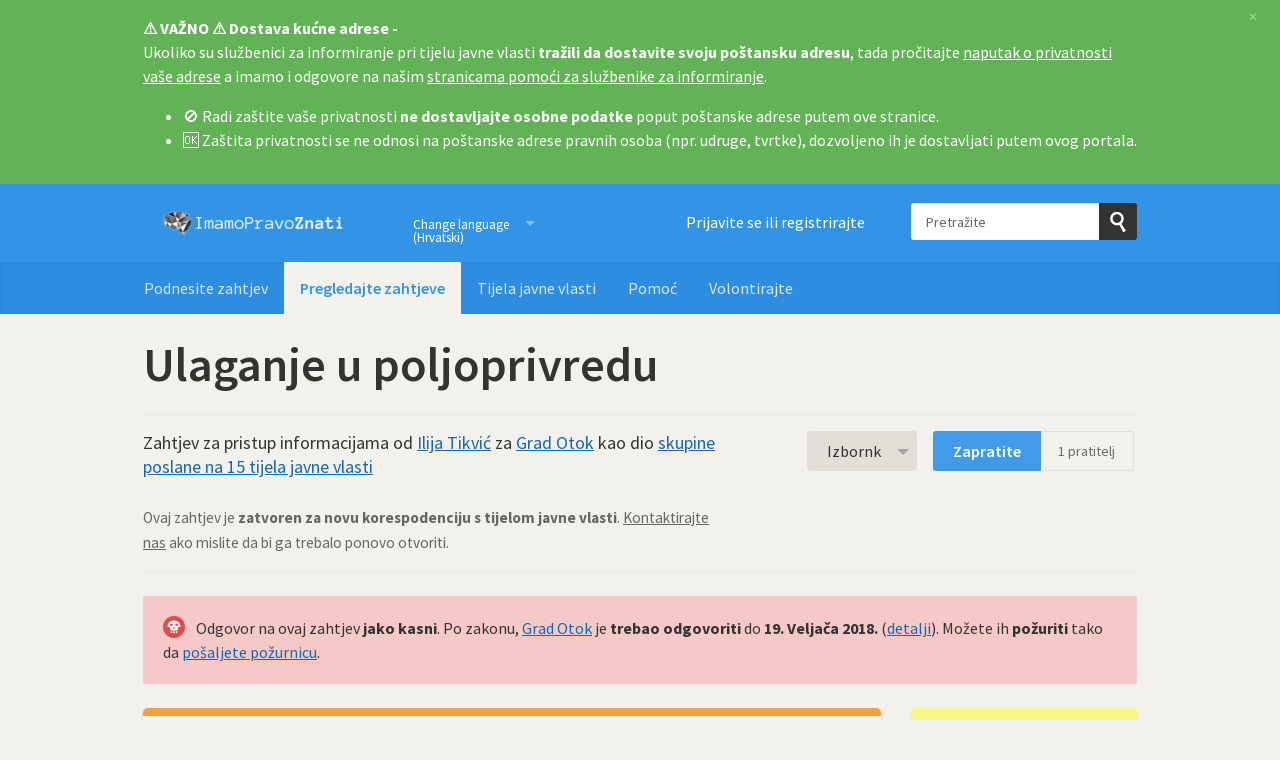

--- FILE ---
content_type: text/html; charset=utf-8
request_url: https://imamopravoznati.org/request/ulaganje_u_poljoprivredu_11
body_size: 8810
content:
<!DOCTYPE html>
<html lang="hr" class="no-js">
  <head>
    <meta charset="utf-8">
    <meta name="csrf-param" content="authenticity_token" />
<meta name="csrf-token" />

    <title>
        Ulaganje u poljoprivredu - zahtjev za pristup informacijama prema Grad Otok - Imamo pravo znati
    </title>

    <link rel="shortcut icon" type="image/x-icon" href="/assets/favicon-afe76651f859e6a7b6b153def0358ae1b959842c02fdc46bc3adca58eb6395b2.ico" />


      <!--[if LTE IE 7]>
<link rel="stylesheet" media="all" href="/assets/responsive/application-lte-ie7-78e04108c1ed74a3b414c5d5f13b218967327287a6dafddb2964322f5fff74c2.css" title="Main" />
<![endif]-->

<!--[if IE 8]>
<link rel="stylesheet" media="all" href="/assets/responsive/application-ie8-50a8592b374e61570730e710ece82a99de10e6d71c8f93f6f0180e2cbb4e540b.css" title="Main" />
<![endif]-->

<!--[if IE 8]>
<link rel="stylesheet" media="all" href="/assets/responsive/application-ie8-50a8592b374e61570730e710ece82a99de10e6d71c8f93f6f0180e2cbb4e540b.css" title="Main" />
<![endif]-->

<!--[if GT IE 8]><!-->
<link rel="stylesheet" media="all" href="/assets/responsive/application-79bf820652af5672ec9fc3d09b4ff09535b229a11a9993fc6a230e5538f52603.css" title="Main" />
<!--<![endif]-->

  <link rel="stylesheet" media="print" href="/assets/responsive/print-5515337b7df737e1523494a12aea4979743c6ccdf38f02e4d80f1a24a904564d.css" />


        <link rel="alternate" type="application/atom+xml" title="Nova ažuriranja za zahtjev 'Ulaganje u poljoprivredu'" href="https://imamopravoznati.org/feed/request/ulaganje_u_poljoprivredu_11">
          <link rel="alternate" type="application/json" title="JSON version of Nova ažuriranja za zahtjev 'Ulaganje u poljoprivredu'" href="https://imamopravoznati.org/feed/request/ulaganje_u_poljoprivredu_11.json">
      <link rel="alternate" type="application/json" title="JSON version of this page" href="/request/ulaganje_u_poljoprivredu_11.json">

    <meta name="viewport" content="width=device-width, initial-scale=1.0" />
    
<meta property="og:site_name" content="Imamo pravo znati" />

  <meta property="og:title" content="Ulaganje u poljoprivredu - zahtjev za pristup informacijama prema Grad Otok" />
  <meta property="og:type" content="article" />

    <meta property="article:published_time" content="2018-02-04T09:20:27+01:00" />
    <meta property="article:modified_time" content="2018-02-04T09:20:29+01:00" />
    <meta property="og:description" content="Za: Grad Otok
Zakonskim propisima je određeno da se sredstva dobivena prodajom i
zakupom državnog poljoprivrednog zemljišta moraju ponovno uložiti u
poljoprivredu te Vas slijedom toga molim da mi dostavite Vaše
planove i programe ulaganja tako dobivenih sredstava u
poljoprivredu kao i popis korisnika tih sredstava tokom 2015 , 2016
i 2017 godine.

S poštovanjem,

Ilija Tikvić" />


<meta property="og:image" content="https://imamopravoznati.org/assets/logo-opengraph-7364e4f88fa3b9c60585896328afc549e121122d9e60b50dae573856772700f1.png" />
<meta property="og:url" content="https://imamopravoznati.org/request/ulaganje_u_poljoprivredu_11" />
<meta property="og:image:width" content="256" />
<meta property="og:image:height" content="256" />

    <link href='//fonts.googleapis.com/css?family=Source+Sans+Pro:400,600,700,400italic' rel='stylesheet' type='text/css'>

  <link rel="apple-touch-icon" sizes="57x57" href="/assets/apple-touch-icon-57x57-304bd40da32195818bca2e18ca98fdc3a49888b576ce34af4cb6d6c892adf6a6.png" />
  <link rel="apple-touch-icon" sizes="60x60" href="/assets/apple-touch-icon-60x60-4d5d77febe927a43b18fb847478dc95edbf17b7d8495f68acab043e85718581e.png" />
  <link rel="apple-touch-icon" sizes="72x72" href="/assets/apple-touch-icon-72x72-31289f93cc88a550f49fff3e7c7a7917a2d08d8b1e27d93f79d59bb8736047cc.png" />
  <link rel="apple-touch-icon" sizes="76x76" href="/assets/apple-touch-icon-76x76-57649f2fe461cedab452e1653f895354409cd9b7f64151459c1354c0888a0c49.png" />
  <link rel="apple-touch-icon" sizes="114x114" href="/assets/apple-touch-icon-114x114-d68b5eeeb0a995c1192621999096b11984755cdfc4409deb89f3b35b5e12070a.png" />
  <link rel="apple-touch-icon" sizes="120x120" href="/assets/apple-touch-icon-120x120-8a239d5ee0f2f2f19237d1c1456b3954fc59279a4abf766b512e4a0f481b8a57.png" />
  <link rel="apple-touch-icon" sizes="144x144" href="/assets/apple-touch-icon-144x144-798d38e2c500eb26a604205b3e219330442127e8b09c0bea8b4a9a64b1807807.png" />
  <link rel="apple-touch-icon" sizes="152x152" href="/assets/apple-touch-icon-152x152-9c4fc8071aba0792e2b4bc4545a7ab73c8d91febcedd0eeb9fd068f9e20b2080.png" />
  <link rel="apple-touch-icon" sizes="180x180" href="/assets/apple-touch-icon-180x180-19e51deb3c587b182086e7bd3b8858ef6401808376234870308d8ef869d84cfe.png" />
<link rel="icon" type="image/png" href="/assets/favicon-32x32-215bb6a85e6b72ea0070966acac11dc2f4f18c6b179fc8799bb98b0b2989b48e.png" sizes="32x32">
<link rel="icon" type="image/png" href="/assets/android-chrome-192x192-b7acfae912c5e7cdf83f33f385587f0b66242b3469a28badf839c5e16ad43ed3.png" sizes="192x192">
<link rel="icon" type="image/png" href="/assets/favicon-96x96-eff95a88a9abaec5a521de2fec7677360a21811e4ee07b05000302533992d6fe.png" sizes="96x96">
<link rel="icon" type="image/png" href="/assets/favicon-16x16-e38ba65468d18740d207daf98636545a4131fa37a2d3a6bc251c055f2d1d07f2.png" sizes="16x16">
<link rel="manifest" href="/assets/manifest-e83baaa6f19a46b1b8722ecc1556029a61b4a6a7e173e21d963822432433b8b6.json">
<meta name="msapplication-TileColor" content="#da532c">
<meta name="msapplication-TileImage" content="/assets/mstile-144x144-255eacfff7df363a8d9b7c39fe04c4cdde301ccc79647ffd9c68ff1d853cd329.png">
<meta name="msapplication-config" content="/assets/browserconfig-d192bb83a2aa383764622bbd1dcf8fdd99b5243f65ae35b8e0d0002d23cf22b0.xml">
<meta name="theme-color" content="#ffffff">

<meta name="google-site-verification" content="INSERT_CODE_HERE" />

    <!-- Replace the html tag's no-js class with js -->
    <script type="929391bc673a025d48eb5f97-text/javascript">
      (function(H){
        H.className = H.className.replace(/\bno-js\b/,'js-loaded')
      })(document.documentElement);
    </script>
    
  </head>
  <body class=" ">
    <div class="entirebody">

    <a href="#content" class="show-with-keyboard-focus-only skip-to-link" tabindex="0">Skip to content</a>
      <!-- begin popups -->
        <div class="popup popup--popup popup--standard" role="alert" id="standard-popup">
  <div class="row">
    <div class="popup__content">
      <strong>⚠️ VAŽNO ⚠️ Dostava kućne adrese - </strong>
      <br>Ukoliko su službenici za informiranje pri tijelu javne vlasti <strong>tražili da dostavite svoju poštansku adresu</strong>, tada pročitajte <a href="https://imamopravoznati.org/help/privacy#full_address">naputak o privatnosti vaše adrese</a> a imamo i odgovore na našim <a href="https://imamopravoznati.org/help/officers#email_only">stranicama pomoći za službenike za informiranje</a>.<ul>
<li>🚫 Radi zaštite vaše privatnosti <strong>ne dostavljajte osobne podatke</strong> poput poštanske adrese putem ove stranice.</li>
<li>🆗 Zaštita privatnosti se ne odnosi na poštanske adrese pravnih osoba (npr. udruge, tvrtke), dozvoljeno ih je dostavljati putem ovog portala.</li>
</ul>
      <a class="popup__close js-popup__close" aria-label="Zatvorite" data-remote="true" rel="nofollow" data-method="delete" href="/announcements/8">
        <span aria-hidden="true">&times;</span>
</a>    </div>
  </div>
</div>

        <div id="country-message">
        </div>
      <!-- end popups -->

      <div class="only-show-for-print">
  <p class="print-information">Ispisano s https://imamopravoznati.org/request/ulaganje_u_poljoprivredu_11 on November 20, 2025 15:28</p>
</div>
<div id="banner" class="banner " role="banner">
  <div id="banner_inner" class="banner_inner">
    <div id="banner_content" class="banner_content">
      <div class="banner_site-title">
        <h1><a id="logo" class="site-title__logo" href="/">Imamo pravo znati</a></h1>
      </div>

      <div class="rsp_menu_button">
        <a href="#banner" class="open"> <i class="icon-menu"></i> Izbornik </a>
        <a href="#" class="close"> <i class="icon-menu"></i> Zatvorite </a>
      </div>

      <div id="user_locale_switcher" class="locale-list">
    <p class="locale-list-trigger ">
      <strong class="current-locale">Change language (Hrvatski)</strong>
    </p>

    <ul class="available-languages">
        <li class="available-languages__item">
          <a href="/en/request/ulaganje_u_poljoprivredu_11">English</a>
        </li>
    </ul>
  </div>

        <div id="logged_in_bar" class="logged_in_bar account-link-menu-item">
  <a class="sign_in_link" href="/profile/sign_in?r=%2Frequest%2Fulaganje_u_poljoprivredu_11">Prijavite se ili registrirajte</a>
</div>

      <div id="navigation_search" class="navigation_search">
        <form id="navigation_search_form" class="navigation_search_form" method="get" action="/search" role="search">
          <label class="visually-hidden" for="navigation_search_button">
            Pretražite
          </label>
          <input type="search" name="query" id="navigation_search_button" class="navigation_search_button" placeholder="Pretražite" title="ovdje upišite izraz za pretraživanje" />
          <button type="submit">
            <span class="visually-hidden">
              Pošaljite upit
            </span>
          </button>
        </form>
      </div>
    </div>

    <div id="topnav" class="topnav ">
  <ul id="navigation" class="navigation" role="navigation">

      <li class="">
  <a id="make-request-link" href="/select_authority">Podnesite zahtjev</a>
</li>

<li class="selected">
  <a href="/list/successful">Pregledajte zahtjeve</a>
</li>

<li class="">
  <a href="/body/list/all">Tijela javne vlasti</a>
</li>


<li class="">
  <a href="/help/about">Pomoć</a>
</li>

<li class="">
  <a href="/help/volunteers">Volontirajte</a>
</li>

  </ul>
</div>

  </div>
</div>



      <div id="wrapper">
        <div id="content" role="main">

          <div id="request_show" class="controller_request">
            










<div class="request-header">
  <div class="row">
    <h1>Ulaganje u poljoprivredu</h1>

    <div class="request-header__action-bar-container">
      <div class="request-header__action-bar">

        <p class="request-header__subtitle ">
              Zahtjev za pristup informacijama od <a href="/user/ilija_tikvic">Ilija Tikvić</a> za <a href="/body/grad_otok">Grad Otok</a> kao dio <a href="/info_request_batch/27">skupine poslane na 15 tijela javne vlasti</a>



<span class="request-header__closed_to_correspondence">
  <br><br>
  Ovaj zahtjev je <strong>zatvoren za novu korespodenciju s tijelom javne vlasti</strong>. <a href="/help/contact"">Kontaktirajte nas</a> ako mislite da bi ga trebalo ponovo otvoriti.
</span>


        </p>

          <div class="request-header__action-bar__actions ">
              <div id="after_actions" class="after-actions">
  <ul class="action-menu after-actions__action-menu">
    <li>
      <a href="#" class="action-menu__button">Izbornk</a>

      <ul class="action-menu__menu">
          <li class="action-menu__menu__item">
            <span class="action-menu__menu__heading">
              Ilija Tikvić
            </span>

            <ul class="action-menu__menu__submenu owner_actions">
              <li>
                  <a href="/request/6344/followups/new#followup">Pošaljite dodatnu poruku</a>
              </li>

                <li>
                  <a href="/request/ulaganje_u_poljoprivredu_11?update_status=1">Ažurirati status ovog zahtjeva</a>
                </li>

              <li>
                <a href="/request/6344/followups/new?internal_review=1#followup">Zatražite požurnicu</a>
              </li>
            </ul>
          </li>

        <li class="action-menu__menu__item">
          <span class="action-menu__menu__heading">
            Grad Otok
          </span>

          <ul class="action-menu__menu__submenu public_body_actions">
            <li>
              <a href="/upload/request/ulaganje_u_poljoprivredu_11">Odgovoriti na zahtjev</a>
            </li>
          </ul>
        </li>

        <li class="action-menu__menu__item">
          <ul class="action-menu__menu__submenu anyone_actions">

              <li>
               <a href="/request/ulaganje_u_poljoprivredu_11/report/new">Prijavite ovaj zahtjev</a><span class="action-menu__info-link">
                <a href="/help/about#reporting">Pomoć</a>
              </span>
              </li>

              <li>
                <a href="/annotate/request/ulaganje_u_poljoprivredu_11">Dodajte bilješku</a>
              </li>


            <li>
              <a href="/request/ulaganje_u_poljoprivredu_11/download">Preuzmite zip datoteku cjelokupne korespodencije</a>
            </li>

            <li>
              <a href="/details/request/ulaganje_u_poljoprivredu_11">Pogledajte prikaz prošlih događanja</a>
            </li>

            <li>
              <a tabindex="0" class="js-collapsable-trigger-all" data-text-expanded="Sažmite svu korespodenciju" data-text-collapsed="Otvorite svu korespondenciju">Sažmite svu korespodenciju</a>
            </li>

            <li>
              <div class="feed_link feed_link_action-menu">
  <a href="/feed/request/ulaganje_u_poljoprivredu_11">RSS sadržaj</a>
  <svg xmlns="http://www.w3.org/2000/svg" width="8" height="8" viewBox="0 0 8 8" alt=""><path fill="#777777" fill-rule="evenodd" d="M.9 3.04a4.07 4.07 0 0 1 4.06 4.08.6.6 0 0 1-1.2 0A2.88 2.88 0 0 0 .9 4.22a.6.6 0 0 1 0-1.19zM.9 0C4.82 0 8 3.2 8 7.12a.6.6 0 0 1-1.19 0A5.93 5.93 0 0 0 .9 1.19.6.6 0 1 1 .9 0zm.14 5.91a1.04 1.04 0 1 1 0 2.09 1.04 1.04 0 0 1 0-2.09z"/></svg>
</div>

            </li>
          </ul>
        </li>
      </ul>
    </li>
  </ul>
</div>


                <div class="action-bar__follow">
    <div class="action-bar__follow-button">
      <div class="feed_link feed_link_toolbar">
        <a class="link_button_green track__action" href="/track/request/ulaganje_u_poljoprivredu_11">Zapratite</a>
      </div>
    </div>
    <div class="action-bar__follower-count">
      <span id="follow_count">1</span> pratitelj
    </div>
  </div>

          </div>
      </div>
    </div>

    <div class="request-status">
      <div id="request_status" class="request-status-message request-status-message--waiting_response_very_overdue">
        <i class="icon-standalone icon_waiting_response_very_overdue"></i>

        <p>
          Odgovor na ovaj zahtjev <strong>jako kasni</strong>. Po zakonu, <a href="/body/grad_otok">Grad Otok</a> je <strong>trebao odgovoriti</strong> do <strong><time datetime="2018-02-19" title="2018-02-19">19. Veljača 2018.</time></strong> (<a href="/help/requesting#quickly_response">detalji</a>). Možete ih <strong>požuriti</strong> tako da <a href="/request/6344/followups/new?internal_review=1">pošaljete požurnicu</a>.
        </p>
      </div>
    </div>
  </div>
</div>



<div id="left_column" class="left_column">
      <div class="ff-print-fix"></div>

<div class="outgoing correspondence js-collapsable" id="outgoing-8503">
    



    <div class="correspondence__header correspondence__header--with-delivery-status">
      <span class="correspondence__header__author js-collapsable-trigger">
        Ilija Tikvić
      </span>

      <a class="correspondence__header__date" href="/request/ulaganje_u_poljoprivredu_11#outgoing-8503">
          <time datetime="2018-02-04T09:20:29+01:00" title="2018-02-04 09:20:29 +0100"> 4. Veljača 2018.</time>
</a>
        <div class="correspondence__header__delivery-status">
          <a class="toggle-delivery-log toggle-delivery-log--unknown js-toggle-delivery-log" data-delivery-status="unknown" href="/outgoing_messages/8503/delivery_status">            <!-- Temporary IPZ patch until next Alaveteli upgrade
              fix from https://github.com/mysociety/alaveteli/pull/7325/files
              fixes https://github.com/mysociety/alaveteli/issues/7660#issuecomment-1480235054 -->
            Nepoznato</a>        </div>
    </div>

    <div class="js-delivery-log-ajax-error" hidden aria-hidden="true" style="display: none; visibility: hidden;">
      <p>Nismo mogli učitati zapisnike mail servera za ovu poruku.</p>
      <p><a target="_blank" href="/outgoing_messages/8503/delivery_status">Pokušajte otvoriti zapisnike u novom prozoru.</a></p>
    </div>

    <div class="correspondence_text">

  <p><p>Za: Grad Otok
<br />Zakonskim propisima je određeno da se sredstva dobivena prodajom i
<br />zakupom državnog poljoprivrednog zemljišta moraju ponovno uložiti u
<br />poljoprivredu te Vas slijedom toga molim da mi dostavite Vaše
<br />planove i programe ulaganja tako dobivenih sredstava u
<br />poljoprivredu kao i popis korisnika tih sredstava tokom 2015 , 2016
<br />i 2017 godine.</p>

<p>S poštovanjem,</p>

<p>Ilija Tikvić</p></p>
</div>


    <p class="event_actions">

    </p>



      <div class="correspondence__footer">
  <div class="correspondence__footer__cplink">
    <input type="text" id="" value="https://imamopravoznati.org/request/ulaganje_u_poljoprivredu_11#outgoing-8503" class="cplink__field" />

    <a class="cplink__button">Spojite s ovim</a>

    <a class="cplink__button" href="/request/ulaganje_u_poljoprivredu_11/report/new?outgoing_message_id=8503">Izvješće</a>
  </div>
</div>

</div>



      <div class="ff-print-fix"></div>





    <div class="request-footer__action-bar-container">
      <div class="request-footer__action-bar__actions">
          <div id="after_actions" class="after-actions">
  <ul class="action-menu after-actions__action-menu">
    <li>
      <a href="#" class="action-menu__button">Izbornk</a>

      <ul class="action-menu__menu">
          <li class="action-menu__menu__item">
            <span class="action-menu__menu__heading">
              Ilija Tikvić
            </span>

            <ul class="action-menu__menu__submenu owner_actions">
              <li>
                  <a href="/request/6344/followups/new#followup">Pošaljite dodatnu poruku</a>
              </li>

                <li>
                  <a href="/request/ulaganje_u_poljoprivredu_11?update_status=1">Ažurirati status ovog zahtjeva</a>
                </li>

              <li>
                <a href="/request/6344/followups/new?internal_review=1#followup">Zatražite požurnicu</a>
              </li>
            </ul>
          </li>

        <li class="action-menu__menu__item">
          <span class="action-menu__menu__heading">
            Grad Otok
          </span>

          <ul class="action-menu__menu__submenu public_body_actions">
            <li>
              <a href="/upload/request/ulaganje_u_poljoprivredu_11">Odgovoriti na zahtjev</a>
            </li>
          </ul>
        </li>

        <li class="action-menu__menu__item">
          <ul class="action-menu__menu__submenu anyone_actions">

              <li>
               <a href="/request/ulaganje_u_poljoprivredu_11/report/new">Prijavite ovaj zahtjev</a><span class="action-menu__info-link">
                <a href="/help/about#reporting">Pomoć</a>
              </span>
              </li>

              <li>
                <a href="/annotate/request/ulaganje_u_poljoprivredu_11">Dodajte bilješku</a>
              </li>


            <li>
              <a href="/request/ulaganje_u_poljoprivredu_11/download">Preuzmite zip datoteku cjelokupne korespodencije</a>
            </li>

            <li>
              <a href="/details/request/ulaganje_u_poljoprivredu_11">Pogledajte prikaz prošlih događanja</a>
            </li>

            <li>
              <a tabindex="0" class="js-collapsable-trigger-all" data-text-expanded="Sažmite svu korespodenciju" data-text-collapsed="Otvorite svu korespondenciju">Sažmite svu korespodenciju</a>
            </li>

            <li>
              <div class="feed_link feed_link_action-menu">
  <a href="/feed/request/ulaganje_u_poljoprivredu_11">RSS sadržaj</a>
  <svg xmlns="http://www.w3.org/2000/svg" width="8" height="8" viewBox="0 0 8 8" alt=""><path fill="#777777" fill-rule="evenodd" d="M.9 3.04a4.07 4.07 0 0 1 4.06 4.08.6.6 0 0 1-1.2 0A2.88 2.88 0 0 0 .9 4.22a.6.6 0 0 1 0-1.19zM.9 0C4.82 0 8 3.2 8 7.12a.6.6 0 0 1-1.19 0A5.93 5.93 0 0 0 .9 1.19.6.6 0 1 1 .9 0zm.14 5.91a1.04 1.04 0 1 1 0 2.09 1.04 1.04 0 0 1 0-2.09z"/></svg>
</div>

            </li>
          </ul>
        </li>
      </ul>
    </li>
  </ul>
</div>


            <div class="action-bar__follow">
    <div class="action-bar__follow-button">
      <div class="feed_link feed_link_toolbar">
        <a class="link_button_green track__action" href="/track/request/ulaganje_u_poljoprivredu_11">Zapratite</a>
      </div>
    </div>
    <div class="action-bar__follower-count">
      <span id="follow_count">1</span> pratitelj
    </div>
  </div>

      </div>
    </div>

    <div class="donate-cta">
      <h2 class="donate-cta__header">Radimo kako bismo obranili pravo na pristup informacijama za sve.</h2>
      <p class="donate-cta__para">Pomozite nam zaštititi vaše pravo pozivanja tijela javne vlasti na odgovornost. Donirajte i podržite naš rad.</p>
      <a class="button donate-cta__button" href="https://gong.hr/tko-smo/podrzi-gong?utm_campaign=foi_request_page&amp;utm_content=experiment_no_0&amp;utm_medium=link&amp;utm_source=imamopravoznati">Donirajte</a>

    </div>

</div>

  <div id="right_column" class="sidebar right_column" role="complementary">
    <div class="sidebar__section pro-upsell">
    <strong><a href="/pro">ImamoPravoZnati Pro</a></strong> je moćan, potpuno opremljen PPI alat za novinare.
  </div>




  <div class="sidebar__section next-actions">
    <h2>Djelujte prema onome što ste naučili</h2>

<div class="act_link">
  <i class="act-link-icon act-link-icon--twitter"></i>

  <a onclick="if (!window.__cfRLUnblockHandlers) return false; if (ga) { ga(&#39;send&#39;,&#39;event&#39;,&#39;Outbound Link&#39;,&#39;Twitter Exit&#39;,&#39;Request sidebar&#39;,1) };" href="https://twitter.com/share?related=mySociety%3A+Poma%C5%BEe+drugima+postaviti+stranice+kao+Imamo+pravo+znati+%C5%A1irom+svijeta&amp;text=%27Ulaganje+u+poljoprivredu%27&amp;url=https%3A%2F%2Fimamopravoznati.org%2Frequest%2Fulaganje_u_poljoprivredu_11&amp;via=imamopravoznati" data-cf-modified-929391bc673a025d48eb5f97-="">Tweetaj ovaj zahtjev</a>
</div>

<div class="act_link">
  <i class="act-link-icon act-link-icon--facebook"></i>
  <a onclick="if (!window.__cfRLUnblockHandlers) return false; if (ga) { ga(&#39;send&#39;,&#39;event&#39;,&#39;Outbound Link&#39;,&#39;Facebook Exit&#39;,&#39;Request sidebar&#39;,1) };" href="https://www.facebook.com/sharer/sharer.php?u=https%3A%2F%2Fimamopravoznati.org%2Frequest%2Fulaganje_u_poljoprivredu_11" data-cf-modified-929391bc673a025d48eb5f97-="">Podijelite na Facebooku</a>
</div>

<div class="act_link">
  <i class="act-link-icon act-link-icon--medium"></i>
  <a onclick="if (!window.__cfRLUnblockHandlers) return false; if (ga) { ga(&#39;send&#39;,&#39;event&#39;,&#39;Outbound Link&#39;,&#39;Medium Exit&#39;,&#39;Request sidebar&#39;,1) };" href="https://medium.com/" data-cf-modified-929391bc673a025d48eb5f97-="">Pišite o tome na Mediumu</a>
</div>



    <div class="act_link">
  <i class="act-link-icon act-link-icon--write"></i>
  <a onclick="if (!window.__cfRLUnblockHandlers) return false; if (ga) { ga(&#39;send&#39;,&#39;event&#39;,&#39;Outbound Link&#39;,&#39;Mozaik veza Exit&#39;,&#39;Request sidebar&#39;,1) };" href="https://www.mozaikveza.hr" data-cf-modified-929391bc673a025d48eb5f97-="">Istraži putem MozaikVeza.hr</a>
</div>

  </div>

    <div class="sidebar__section sidebar__part-of-batch">
    <h2>Više zahtjeva u ovoj skupini</h2>

    <p>
      Ovaj zahtjev je dio <a href="/info_request_batch/27">skupnog zahtjeva poslanog na 15 tijela javne vlasti</a>
    </p>
  </div>


  


    <div class="sidebar__section sidebar__similar-requests">
  <h2>Zahtjevi poput ovog</h2>


    
<div class="request_short_listing">
  <h3 class="request_short_listing__title">
    <a href="/request/ulaganje_u_poljoprivredu?utm_campaign=alaveteli-experiments-87&amp;utm_content=sidebar_similar_requests&amp;utm_medium=link&amp;utm_source=imamo+pravo+znati">
      Ulaganje u poljoprivredu
</a>  </h3>

  <p class="request_short_listing__authority">
    <a href="/body/grad_cazma">Grad Čazma</a>
  </p>
</div>

    
<div class="request_short_listing">
  <h3 class="request_short_listing__title">
    <a href="/request/ulaganje_u_poljoprivredu_2?utm_campaign=alaveteli-experiments-87&amp;utm_content=sidebar_similar_requests&amp;utm_medium=link&amp;utm_source=imamo+pravo+znati">
      Ulaganje u poljoprivredu
</a>  </h3>

  <p class="request_short_listing__authority">
    <a href="/body/grad_dakovo">Grad Đakovo</a>
  </p>
</div>

    
<div class="request_short_listing">
  <h3 class="request_short_listing__title">
    <a href="/request/ulaganje_u_poljoprivredu_3?utm_campaign=alaveteli-experiments-87&amp;utm_content=sidebar_similar_requests&amp;utm_medium=link&amp;utm_source=imamo+pravo+znati">
      Ulaganje u poljoprivredu
</a>  </h3>

  <p class="request_short_listing__authority">
    <a href="/body/grad_daruvar">Grad Daruvar</a>
  </p>
</div>

    
<div class="request_short_listing">
  <h3 class="request_short_listing__title">
    <a href="/request/ulaganje_u_poljoprivredu_4?utm_campaign=alaveteli-experiments-87&amp;utm_content=sidebar_similar_requests&amp;utm_medium=link&amp;utm_source=imamo+pravo+znati">
      Ulaganje u poljoprivredu
</a>  </h3>

  <p class="request_short_listing__authority">
    <a href="/body/grad_garesnica">Grad Garešnica</a>
  </p>
</div>

    
<div class="request_short_listing">
  <h3 class="request_short_listing__title">
    <a href="/request/ulaganje_u_poljoprivredu_5?utm_campaign=alaveteli-experiments-87&amp;utm_content=sidebar_similar_requests&amp;utm_medium=link&amp;utm_source=imamo+pravo+znati">
      Ulaganje u poljoprivredu
</a>  </h3>

  <p class="request_short_listing__authority">
    <a href="/body/grad_grubisno_polje">Grad Grubišno Polje</a>
  </p>
</div>

    
<div class="request_short_listing">
  <h3 class="request_short_listing__title">
    <a href="/request/ulaganje_u_poljoprivredu_6?utm_campaign=alaveteli-experiments-87&amp;utm_content=sidebar_similar_requests&amp;utm_medium=link&amp;utm_source=imamo+pravo+znati">
      Ulaganje u poljoprivredu
</a>  </h3>

  <p class="request_short_listing__authority">
    <a href="/body/grad_ilok">Grad Ilok</a>
  </p>
</div>

    
<div class="request_short_listing">
  <h3 class="request_short_listing__title">
    <a href="/request/ulaganje_u_poljoprivredu_7?utm_campaign=alaveteli-experiments-87&amp;utm_content=sidebar_similar_requests&amp;utm_medium=link&amp;utm_source=imamo+pravo+znati">
      Ulaganje u poljoprivredu
</a>  </h3>

  <p class="request_short_listing__authority">
    <a href="/body/grad_jastrebarsko">Grad Jastrebarsko</a>
  </p>
</div>

    
<div class="request_short_listing">
  <h3 class="request_short_listing__title">
    <a href="/request/ulaganje_u_poljoprivredu_8?utm_campaign=alaveteli-experiments-87&amp;utm_content=sidebar_similar_requests&amp;utm_medium=link&amp;utm_source=imamo+pravo+znati">
      Ulaganje u poljoprivredu
</a>  </h3>

  <p class="request_short_listing__authority">
    <a href="/body/grad_krizevci">Grad Križevci</a>
  </p>
</div>

    
<div class="request_short_listing">
  <h3 class="request_short_listing__title">
    <a href="/request/ulaganje_u_poljoprivredu_9?utm_campaign=alaveteli-experiments-87&amp;utm_content=sidebar_similar_requests&amp;utm_medium=link&amp;utm_source=imamo+pravo+znati">
      Ulaganje u poljoprivredu
</a>  </h3>

  <p class="request_short_listing__authority">
    <a href="/body/grad_kutina">Grad Kutina</a>
  </p>
</div>

    
<div class="request_short_listing">
  <h3 class="request_short_listing__title">
    <a href="/request/ulaganje_u_poljoprivredu_10?utm_campaign=alaveteli-experiments-87&amp;utm_content=sidebar_similar_requests&amp;utm_medium=link&amp;utm_source=imamo+pravo+znati">
      Ulaganje u poljoprivredu
</a>  </h3>

  <p class="request_short_listing__authority">
    <a href="/body/grad_lipik">Grad Lipik</a>
  </p>
</div>


    <p class="sidebar_similar_requests__more-link">
      <a href="/similar/request/ulaganje_u_poljoprivredu_11?utm_campaign=alaveteli-experiments-87&amp;utm_content=sidebar_similar_requests&amp;utm_medium=link&amp;utm_source=imamo+pravo+znati">Više sličnih zahtjeva</a>
    </p>
</div>


  <div class="sidebar__section">
    <!-- this link with this wording is here for legal reasons, discuss with
         board and our lawyer before changing or removing it -->
    <p class="copyright-notice">
      <small>
        <a href="/help/officers#copyright">Jeste li vlasnik nekog autorskog prava na ovoj stranici?</a>
      </small>
    </p>
  </div>
</div>



          </div>
          <div style="clear:both"></div>
        </div>
      </div>

      <div class="mysoc-footer" role="contentinfo">
    <div class="row">

        <div class="col-sm-5">
            <h2 class="mysoc-footer__site-name">Imamo pravo znati</h2>
            <div class="mysoc-footer__site-description">
                <p>Ovo je internetska stranica gdje bilo tko može podnijeti zahtjev za pristup javnim dokumentima. ImamoPravoZnati ujedno objavljuje i arhivira zahtjeve i odgovore kreirajući ogromnu arhivu znanja.</p>
                <p><a href="/help/credits#helpus">Održavaju volonteri</a> a pokreće <a href="/help/alaveteli">Alaveteli</a>.</p>
                <p>Uz podršku <a href="https://codeforcroatia.org/?utm_source=imamopravoznati&amp;utm_medium=link">Code for Croatia</a> i <a href="https://www.gong.hr/?utm_source=imamopravoznati&amp;utm_medium=link">Gonga</a>.</p>
            </div>
        </div>

        <div class="col-sm-4">
            <nav class="mysoc-footer__links">
                <ul>
                    <li role="presentation"><a href="/select_authority">Podnesite zahtjev</a></li>
                    <li role="presentation"><a href="/list/successful">Pretražite zahtjeve</a></li>
                    <li role="presentation"><a href="/body/list/all">Tijela javne vlasti</a></li>
                    <li role="presentation"><a href="/pro">Jeste li novinar_ka?</a></li>
                </ul>
                <ul>
                    <li role="presentation"><a href="/help">Pomoć</a></li>
                    <li role="presentation"><a href="/help/contact">Kontaktirajte nas</a></li>
                    <li role="presentation"><a href="/help/volunteers">Postanite naš volonter</a></li>
                    <li role="presentation"><a href="/help/privacy">Privatnost i kolačići</a></li>
                    <li role="presentation"><a href="/help/api">API za programere</a></li>
                </ul>
            </nav>
        </div>

        <div class="col-sm-3">
            <div class="mysoc-footer__donate">
                <p>Vaše donacije pomažu da ovaj portal i projekti sličnim ovome budu mogući</p>
                <a href="https://gong.hr/tko-smo/podrzi-gong?utm_campaign=mysoc_footer&amp;utm_content=footer+donate+now&amp;utm_medium=link&amp;utm_source=imamopravoznati" class="mysoc-footer__donate__button">Podržite donacijom</a>
            </div>
        </div>
    </div>
    <hr class="mysoc-footer__divider" role="presentation">
    <div class="row">
        <div class="col-sm-5">
            <div class="mysoc-footer__orgs">
                <p class="mysoc-footer__org">
                    S ljubavlju
                    <a href="https://codeforcroatia.org?utm_source=imamopravoznati&amp;utm_content=footer+logo&amp;utm_medium=link&amp;utm_campaign=cfc_footer" target="_blank" class="mysoc-footer__org__logo mysoc-footer__org__logo--mysociety">Code for Croatia</a>
                </p>
            </div>
        </div>

        <div class="col-sm-4">
            <div class="mysoc-footer__legal">
                <p>
                    <a href="https://codeforcroatia.org?utm_source=imamopravoznati&amp;utm_content=footer+full+legal+details&amp;utm_medium=link&amp;utm_campaign=cfc_footer" target="_blank">Code for Croatia</a>
                    je nacionalna mreža koja udružuje građane, dizajnere,
                    developere i mlade poduzetnike da grade stvari koje
                    doprinose poboljšavanju javnih platformi za građane.
                </p>
            </div>
        </div>

        <div class="col-sm-3">
            <ul class="mysoc-footer__badges">
                <li role="presentation"><a href="https://github.com/codeforcroatia/imamopravoznati-theme" target="_blank" class="mysoc-footer__badge mysoc-footer__badge--github">Github</a></li>
                <li role="presentation">
                  <a href="https://twitter.com/imamopravoznati" target="_blank" class="mysoc-footer__badge mysoc-footer__badge--twitter" onclick="if (!window.__cfRLUnblockHandlers) return false; if (ga) { ga(&#39;send&#39;,&#39;event&#39;,&#39;Outbound Link&#39;,&#39;Twitter Exit&#39;,&#39;Footer link&#39;,1) };" data-cf-modified-929391bc673a025d48eb5f97-="">@imamopravoznati</a>
                </li>
                <li role="presentation"><a href="https://facebook.com/programirajzahrvatsku" target="_blank" class="mysoc-footer__badge mysoc-footer__badge--facebook" onclick="if (!window.__cfRLUnblockHandlers) return false; if (ga) { ga(&#39;send&#39;,&#39;event&#39;,&#39;Outbound Link&#39;,&#39;Facebook Exit&#39;,&#39;Footer link&#39;,1) };" data-cf-modified-929391bc673a025d48eb5f97-="">Facebook</a></li>
            </ul>
        </div>

    </div>
</div>

    </div>

      <!-- Google tag (gtag.js) - Google Analytics GA 4-->
  <script async src="https://www.googletagmanager.com/gtag/js?id=G-P5CEPXK547" type="929391bc673a025d48eb5f97-text/javascript"></script>
  <script type="929391bc673a025d48eb5f97-text/javascript">
    window.dataLayer = window.dataLayer || [];
    function gtag(){dataLayer.push(arguments);}
    gtag('js', new Date());

    gtag('config', 'G-P5CEPXK547', { 'anonymize_ip': true });
  </script>


    <script src="/assets/application-bfede5fadcf9faf9f3e6b61796bfb45f91b29e997924211a60400bdd5ebf66ae.js" type="929391bc673a025d48eb5f97-text/javascript"></script>

    
  <script src="/assets/request-attachments-33798383f70441d7100a4b9700cfc4703d00bf77ab1cdd8e4d73bdfd90cbf2cf.js" type="929391bc673a025d48eb5f97-text/javascript"></script>


    <script type="929391bc673a025d48eb5f97-text/javascript">
  jQuery('#user_locale_switcher').find('.locale-list-trigger').each(function() {
    jQuery(this).click(function(){
      jQuery(this).parent().toggleClass('active');
    });
  });
</script>


<script defer src='https://static.cloudflareinsights.com/beacon.min.js' data-cf-beacon='{"token": "4bdc425f45cb464694c21700cb0fbec3"}' type="929391bc673a025d48eb5f97-text/javascript"></script>


    <a href="#content" class="show-with-keyboard-focus-only skip-to-link">
      Nazad na sadržaj
    </a>
  <script src="/cdn-cgi/scripts/7d0fa10a/cloudflare-static/rocket-loader.min.js" data-cf-settings="929391bc673a025d48eb5f97-|49" defer></script><script defer src="https://static.cloudflareinsights.com/beacon.min.js/vcd15cbe7772f49c399c6a5babf22c1241717689176015" integrity="sha512-ZpsOmlRQV6y907TI0dKBHq9Md29nnaEIPlkf84rnaERnq6zvWvPUqr2ft8M1aS28oN72PdrCzSjY4U6VaAw1EQ==" data-cf-beacon='{"version":"2024.11.0","token":"4bdc425f45cb464694c21700cb0fbec3","r":1,"server_timing":{"name":{"cfCacheStatus":true,"cfEdge":true,"cfExtPri":true,"cfL4":true,"cfOrigin":true,"cfSpeedBrain":true},"location_startswith":null}}' crossorigin="anonymous"></script>
</body>
</html>


--- FILE ---
content_type: image/svg+xml
request_url: https://imamopravoznati.org/assets/cfc-footer/icon-github-0a9d264cedb97c4ee3a549d34a6d65f6132e51f2eba38758926d8f85f12d01ac.svg
body_size: 119
content:
<svg width="32" height="32" viewBox="0 0 32 32" xmlns="http://www.w3.org/2000/svg"><title>icon-github-white</title><path d="M20.017 31.49C26.91 29.71 32 23.45 32 16c0-8.837-7.163-16-16-16S0 7.163 0 16c0 7.45 5.09 13.71 11.982 15.49.036-.1.052-.207.052-.31 0-.388-.013-1.42-.02-2.79-4.452.992-5.39-2.2-5.39-2.2-.73-1.894-1.778-2.4-1.778-2.4-1.452-1.016.11-.996.11-.996 1.606.116 2.45 1.69 2.45 1.69 1.428 2.508 3.746 1.784 4.658 1.364.145-1.06.56-1.783 1.015-2.193-3.553-.413-7.29-1.82-7.29-8.108 0-1.79.625-3.256 1.648-4.402-.165-.415-.714-2.083.158-4.34 0 0 1.342-.442 4.4 1.68C13.27 8.122 14.64 7.94 16 7.934c1.36.007 2.728.188 4.006.553C23.06 6.363 24.4 6.804 24.4 6.804c.875 2.258.326 3.926.162 4.34 1.025 1.147 1.644 2.613 1.644 4.403 0 6.303-3.74 7.69-7.305 8.095.575.507 1.086 1.508 1.086 3.04 0 2.19-.02 3.96-.02 4.498 0 .103.017.21.05.31z" fill="#FFF" fill-rule="evenodd"/></svg>

--- FILE ---
content_type: image/svg+xml
request_url: https://imamopravoznati.org/assets/cfc-footer/logo-codeforcroatia-3b736cc05ee4ab8a39c2418abf00fa4aa530ec7c935ca868c8a65ab981417d8a.svg
body_size: 4024
content:
<?xml version="1.0" encoding="UTF-8" standalone="no"?>
<!-- Created with Inkscape (http://www.inkscape.org/) -->

<svg
   version="1.1"
   id="svg144"
   width="202.66667"
   height="141.33333"
   viewBox="0 0 202.66667 141.33333"
   sodipodi:docname="icon-codeforcroatia.svg"
   inkscape:version="1.1 (c4e8f9e, 2021-05-24)"
   xmlns:inkscape="http://www.inkscape.org/namespaces/inkscape"
   xmlns:sodipodi="http://sodipodi.sourceforge.net/DTD/sodipodi-0.dtd"
   xmlns:xlink="http://www.w3.org/1999/xlink"
   xmlns="http://www.w3.org/2000/svg"
   xmlns:svg="http://www.w3.org/2000/svg">
  <defs
     id="defs148" />
  <sodipodi:namedview
     id="namedview146"
     pagecolor="#505050"
     bordercolor="#ffffff"
     borderopacity="1"
     inkscape:pageshadow="0"
     inkscape:pageopacity="0"
     inkscape:pagecheckerboard="1"
     showgrid="false"
     inkscape:zoom="3.9764152"
     inkscape:cx="101.22182"
     inkscape:cy="70.666664"
     inkscape:window-width="1312"
     inkscape:window-height="788"
     inkscape:window-x="0"
     inkscape:window-y="23"
     inkscape:window-maximized="0"
     inkscape:current-layer="g150" />
  <g
     inkscape:groupmode="layer"
     inkscape:label="Image"
     id="g150">
    <image
       width="202.66667"
       height="141.33333"
       preserveAspectRatio="none"
       xlink:href="[data-uri]
IGV4aWYAAHja7ZZbjiQpDEX/WUUvIWxjbJbDI5BmB7P8uY5HdmVWldSt7p+RMqgAksfF+Bii0v7v
Pyv9wENGnrKal1rKhifXXLmh4tv5tCOnLR/58dS7j57bU2lXB6NJUMr508s1/m6nh8BZNNT0g5CP
q6M/d9R86fuLEJ+FhEVRn5dQvYSEzw66BNplaaluH7fQ97O85p9uwJsiy/5s9qffBu9NxTrCvAvJ
hpyFTwMkXkrSUKnISSoGElLUC3KW2xI45Cs/bR+sSq9UHrUXKp2/hiLlHJHQ8OzM8ii/bCd9ab8E
0+HiDyvLuGr83G5yMH3azv2uNT2ttZ+7a7nApeXa1L3Fo4aBHS6XY1pBMryKuh2pInlC9A4gn9vY
OtKgSgwsizJNarRoP8pBAyZm3tlQMg+AijYX48pDtgRCORItNtCb4qA1gFfQyg9b6Fi3HssNciw8
CSOZIEYRCimyv5G+FVorQp4onNn58BXs4ggCmBHkIscoAKF1x5EeDr7T6xNcBQT1cLNjg23rp0RX
umIr4kgO0IFXUZ5njWxeAnAR1lYYg6jPtBUSpUKbMRsR/Ojg0yDkOAncgYBUecJKziIFcJxjbczB
tRVjWflsxp0FEIpjZECD4wVWGRcb4seyI4aaimZVLWrqWrUVKbloKcVKXH7NxLKpFTNzq9ZcPLt6
cXNPXr1VroLLUWupVr3W2hoWbVBumN0woLXOXXru2ku37r32NhA+Iw8dZdjwNOpok6dM3BOzTJs+
62w77QilPe+6l9123+veFkJtycpLV1m2fNXVHtQonVg/pV+nRjc1PkjFQHtQw1SzW4LiOtFgBmKc
CcQtCCCgOZhtTjlzCnTBbKuMU6EMKzXgTApiIJh3Yl30YPeT3BO3lPMfceObXAp0f4NcCnTfkPvM
7QtqM742Y5N0EIpjGE7dBMcPgxo7/vBN+vUy/e6Et9Bb6C30FnoL/T+EZOGrUfHf2X/URCVr/Xlr
NwAAAYRpQ0NQSUNDIHByb2ZpbGUAAHicfZE9SMNQFIVPU6UqlQ4tIuKQoTpZEBVx1CoUoUKoFVp1
MHnpHzRpSFJcHAXXgoM/i1UHF2ddHVwFQfAHxM3NSdFFSrwvLbSI8cHlfZz3zuG++wChXmaa1TUO
aLptphJxMZNdFQOv6EWYKoQBmVnGnCQl4bm+7uHj+12MZ3nf+3P1qzmLAT6ReJYZpk28QTy9aRuc
94kjrCirxOfEYyY1SPzIdaXJb5wLLgs8M2KmU/PEEWKx0MFKB7OiqRFPEUdVTad8IdNklfMWZ61c
Za0++QuDOX1lmetUw0hgEUuQIEJBFSWUYSNGu06KhRSdxz38Q65fIpdCrhIYORZQgQbZ9YP/we/Z
WvnJiWZSMA50vzjOxwgQ2AUaNcf5Pnacxgngfwau9La/UgdmPkmvtbXoERDaBi6u25qyB1zuAINP
hmzKruSnEvJ54P2MvikLhG+BvrXm3FrnOH0A0jSr5A1wcAiMFih73ePdPZ1z+/dOa34/JcRyiCss
IycAABDuaVRYdFhNTDpjb20uYWRvYmUueG1wAAAAAAA8P3hwYWNrZXQgYmVnaW49Iu+7vyIgaWQ9
Ilc1TTBNcENlaGlIenJlU3pOVGN6a2M5ZCI/Pgo8eDp4bXBtZXRhIHhtbG5zOng9ImFkb2JlOm5z
Om1ldGEvIiB4OnhtcHRrPSJYTVAgQ29yZSA0LjQuMC1FeGl2MiI+CiA8cmRmOlJERiB4bWxuczpy
ZGY9Imh0dHA6Ly93d3cudzMub3JnLzE5OTkvMDIvMjItcmRmLXN5bnRheC1ucyMiPgogIDxyZGY6
RGVzY3JpcHRpb24gcmRmOmFib3V0PSIiCiAgICB4bWxuczppcHRjRXh0PSJodHRwOi8vaXB0Yy5v
cmcvc3RkL0lwdGM0eG1wRXh0LzIwMDgtMDItMjkvIgogICAgeG1sbnM6eG1wTU09Imh0dHA6Ly9u
cy5hZG9iZS5jb20veGFwLzEuMC9tbS8iCiAgICB4bWxuczpzdEV2dD0iaHR0cDovL25zLmFkb2Jl
LmNvbS94YXAvMS4wL3NUeXBlL1Jlc291cmNlRXZlbnQjIgogICAgeG1sbnM6c3RSZWY9Imh0dHA6
Ly9ucy5hZG9iZS5jb20veGFwLzEuMC9zVHlwZS9SZXNvdXJjZVJlZiMiCiAgICB4bWxuczpwbHVz
PSJodHRwOi8vbnMudXNlcGx1cy5vcmcvbGRmL3htcC8xLjAvIgogICAgeG1sbnM6R0lNUD0iaHR0
cDovL3d3dy5naW1wLm9yZy94bXAvIgogICAgeG1sbnM6ZGM9Imh0dHA6Ly9wdXJsLm9yZy9kYy9l
bGVtZW50cy8xLjEvIgogICAgeG1sbnM6dGlmZj0iaHR0cDovL25zLmFkb2JlLmNvbS90aWZmLzEu
MC8iCiAgICB4bWxuczp4bXA9Imh0dHA6Ly9ucy5hZG9iZS5jb20veGFwLzEuMC8iCiAgIHhtcE1N
OkRvY3VtZW50SUQ9InhtcC5kaWQ6MERFRkRERjBDM0VEMTFFOUI0QkFEMjIyNjQyMjAxQzAiCiAg
IHhtcE1NOkluc3RhbmNlSUQ9InhtcC5paWQ6NWI5YmQ1Y2QtYjgyMC00YmVlLWEzN2YtNWQzMmJi
ODUwYzdjIgogICB4bXBNTTpPcmlnaW5hbERvY3VtZW50SUQ9InV1aWQ6NUQyMDg5MjQ5M0JGREIx
MTkxNEE4NTkwRDMxNTA4QzgiCiAgIEdJTVA6QVBJPSIyLjAiCiAgIEdJTVA6UGxhdGZvcm09Ik1h
YyBPUyIKICAgR0lNUDpUaW1lU3RhbXA9IjE2MzIwNDI5ODgxMzYxNTIiCiAgIEdJTVA6VmVyc2lv
bj0iMi4xMC4yMiIKICAgZGM6Rm9ybWF0PSJpbWFnZS9wbmciCiAgIHRpZmY6T3JpZW50YXRpb249
IjEiCiAgIHhtcDpDcmVhdG9yVG9vbD0iR0lNUCAyLjEwIj4KICAgPGlwdGNFeHQ6TG9jYXRpb25D
cmVhdGVkPgogICAgPHJkZjpCYWcvPgogICA8L2lwdGNFeHQ6TG9jYXRpb25DcmVhdGVkPgogICA8
aXB0Y0V4dDpMb2NhdGlvblNob3duPgogICAgPHJkZjpCYWcvPgogICA8L2lwdGNFeHQ6TG9jYXRp
b25TaG93bj4KICAgPGlwdGNFeHQ6QXJ0d29ya09yT2JqZWN0PgogICAgPHJkZjpCYWcvPgogICA8
L2lwdGNFeHQ6QXJ0d29ya09yT2JqZWN0PgogICA8aXB0Y0V4dDpSZWdpc3RyeUlkPgogICAgPHJk
ZjpCYWcvPgogICA8L2lwdGNFeHQ6UmVnaXN0cnlJZD4KICAgPHhtcE1NOkhpc3Rvcnk+CiAgICA8
cmRmOlNlcT4KICAgICA8cmRmOmxpCiAgICAgIHN0RXZ0OmFjdGlvbj0ic2F2ZWQiCiAgICAgIHN0
RXZ0OmNoYW5nZWQ9Ii8iCiAgICAgIHN0RXZ0Omluc3RhbmNlSUQ9InhtcC5paWQ6NWE2ZWZmMDQt
ZjJjMS00OTcxLTgzYzMtOGUyNjUwZmNkMzFmIgogICAgICBzdEV2dDpzb2Z0d2FyZUFnZW50PSJH
aW1wIDIuMTAgKE1hYyBPUykiCiAgICAgIHN0RXZ0OndoZW49IjIwMjEtMDktMTlUMTE6MTY6Mjgr
MDI6MDAiLz4KICAgIDwvcmRmOlNlcT4KICAgPC94bXBNTTpIaXN0b3J5PgogICA8eG1wTU06RGVy
aXZlZEZyb20KICAgIHN0UmVmOmRvY3VtZW50SUQ9InhtcC5kaWQ6ODcyMjA4YmMtN2M2OC1lNjQw
LWEzNjAtZDM5OGRjNjgyYTA5IgogICAgc3RSZWY6aW5zdGFuY2VJRD0ieG1wLmlpZDpGOTdGMTE3
NDA3MjA2ODExODIyQTk5NkEzMjZFQzhFRCIvPgogICA8cGx1czpJbWFnZVN1cHBsaWVyPgogICAg
PHJkZjpTZXEvPgogICA8L3BsdXM6SW1hZ2VTdXBwbGllcj4KICAgPHBsdXM6SW1hZ2VDcmVhdG9y
PgogICAgPHJkZjpTZXEvPgogICA8L3BsdXM6SW1hZ2VDcmVhdG9yPgogICA8cGx1czpDb3B5cmln
aHRPd25lcj4KICAgIDxyZGY6U2VxLz4KICAgPC9wbHVzOkNvcHlyaWdodE93bmVyPgogICA8cGx1
czpMaWNlbnNvcj4KICAgIDxyZGY6U2VxLz4KICAgPC9wbHVzOkxpY2Vuc29yPgogICA8ZGM6dGl0
bGU+CiAgICA8cmRmOkFsdD4KICAgICA8cmRmOmxpIHhtbDpsYW5nPSJ4LWRlZmF1bHQiPmNvZGUg
Zm9yIHphZ3JlYiAtIHdpdGggSmVsYXNpYzwvcmRmOmxpPgogICAgPC9yZGY6QWx0PgogICA8L2Rj
OnRpdGxlPgogIDwvcmRmOkRlc2NyaXB0aW9uPgogPC9yZGY6UkRGPgo8L3g6eG1wbWV0YT4KICAg
ICAgICAgICAgICAgICAgICAgICAgICAgICAgICAgICAgICAgICAgICAgICAgICAgICAgICAgICAg
ICAgICAgICAgICAgICAgICAgICAgICAgICAgICAgICAgICAgICAgIAogICAgICAgICAgICAgICAg
ICAgICAgICAgICAgICAgICAgICAgICAgICAgICAgICAgICAgICAgICAgICAgICAgICAgICAgICAg
ICAgICAgICAgICAgICAgICAgICAgICAgICAgCiAgICAgICAgICAgICAgICAgICAgICAgICAgICAg
ICAgICAgICAgICAgICAgICAgICAgICAgICAgICAgICAgICAgICAgICAgICAgICAgICAgICAgICAg
ICAgICAgICAgICAgICAKICAgICAgICAgICAgICAgICAgICAgICAgICAgICAgICAgICAgICAgICAg
ICAgICAgICAgICAgICAgICAgICAgICAgICAgICAgICAgICAgICAgICAgICAgICAgICAgICAgICAg
IAogICAgICAgICAgICAgICAgICAgICAgICAgICAgICAgICAgICAgICAgICAgICAgICAgICAgICAg
ICAgICAgICAgICAgICAgICAgICAgICAgICAgICAgICAgICAgICAgICAgICAgCiAgICAgICAgICAg
ICAgICAgICAgICAgICAgICAgICAgICAgICAgICAgICAgICAgICAgICAgICAgICAgICAgICAgICAg
ICAgICAgICAgICAgICAgICAgICAgICAgICAgICAgICAKICAgICAgICAgICAgICAgICAgICAgICAg
ICAgICAgICAgICAgICAgICAgICAgICAgICAgICAgICAgICAgICAgICAgICAgICAgICAgICAgICAg
ICAgICAgICAgICAgICAgICAgIAogICAgICAgICAgICAgICAgICAgICAgICAgICAgICAgICAgICAg
ICAgICAgICAgICAgICAgICAgICAgICAgICAgICAgICAgICAgICAgICAgICAgICAgICAgICAgICAg
ICAgICAgCiAgICAgICAgICAgICAgICAgICAgICAgICAgICAgICAgICAgICAgICAgICAgICAgICAg
ICAgICAgICAgICAgICAgICAgICAgICAgICAgICAgICAgICAgICAgICAgICAgICAgICAKICAgICAg
ICAgICAgICAgICAgICAgICAgICAgICAgICAgICAgICAgICAgICAgICAgICAgICAgICAgICAgICAg
ICAgICAgICAgICAgICAgICAgICAgICAgICAgICAgICAgICAgIAogICAgICAgICAgICAgICAgICAg
ICAgICAgICAgICAgICAgICAgICAgICAgICAgICAgICAgICAgICAgICAgICAgICAgICAgICAgICAg
ICAgICAgICAgICAgICAgICAgICAgICAgCiAgICAgICAgICAgICAgICAgICAgICAgICAgICAgICAg
ICAgICAgICAgICAgICAgICAgICAgICAgICAgICAgICAgICAgICAgICAgICAgICAgICAgICAgICAg
ICAgICAgICAgICAKICAgICAgICAgICAgICAgICAgICAgICAgICAgICAgICAgICAgICAgICAgICAg
ICAgICAgICAgICAgICAgICAgICAgICAgICAgICAgICAgICAgICAgICAgICAgICAgICAgICAgIAog
ICAgICAgICAgICAgICAgICAgICAgICAgICAgICAgICAgICAgICAgICAgICAgICAgICAgICAgICAg
ICAgICAgICAgICAgICAgICAgICAgICAgICAgICAgICAgICAgICAgICAgCiAgICAgICAgICAgICAg
ICAgICAgICAgICAgICAgICAgICAgICAgICAgICAgICAgICAgICAgICAgICAgICAgICAgICAgICAg
ICAgICAgICAgICAgICAgICAgICAgICAgICAgICAKICAgICAgICAgICAgICAgICAgICAgICAgICAg
ICAgICAgICAgICAgICAgICAgICAgICAgICAgICAgICAgICAgICAgICAgICAgICAgICAgICAgICAg
ICAgICAgICAgICAgICAgIAogICAgICAgICAgICAgICAgICAgICAgICAgICAgICAgICAgICAgICAg
ICAgICAgICAgICAgICAgICAgICAgICAgICAgICAgICAgICAgICAgICAgICAgICAgICAgICAgICAg
ICAgCiAgICAgICAgICAgICAgICAgICAgICAgICAgICAgICAgICAgICAgICAgICAgICAgICAgICAg
ICAgICAgICAgICAgICAgICAgICAgICAgICAgICAgICAgICAgICAgICAgICAgICAKICAgICAgICAg
ICAgICAgICAgICAgICAgICAgICAgICAgICAgICAgICAgICAgICAgICAgICAgICAgICAgICAgICAg
ICAgICAgICAgICAgICAgICAgICAgICAgICAgICAgICAgIAogICAgICAgICAgICAgICAgICAgICAg
ICAgICAgICAgICAgICAgICAgICAgICAgICAgICAgICAgICAgICAgICAgICAgICAgICAgICAgICAg
ICAgICAgICAgICAgICAgICAgICAgCiAgICAgICAgICAgICAgICAgICAgICAgICAgIAo8P3hwYWNr
ZXQgZW5kPSJ3Ij8+3V8PHAAAAAlQTFRFADDm////////lsVlMwAAAAF0Uk5TAEDm2GYAAAABYktH
RACIBR1IAAAACXBIWXMAAAsTAAALEwEAmpwYAAAAB3RJTUUH5QkTCRAclPPPAAAAAeVJREFUWMPt
l01uxCAMhfHC+y7gPswNvID7X6U2vyY401QaNVU7adUi5ott3nMg49z7evWV4xUKXoxdKg1vwdIl
LNyC0TVLb8Dg3Uc39BHkvCh1guERMyyNO1adX5wAOsEgHcu1sUW8vGPVedRNh08wlTVkOsFYJa1Y
PMFcnllr5APWnFdZS84TDMZky29jM2uLe8TS8LDz0cC68z1rXzPYWKuc/yUlIF9pxVpWHUNjQ68C
aJ01NmUt6cLqmoGVQPhltCqYXZvaQepS7ZVObJr0FOvmZ72oHetFBd0rHRs7yBBMKWdgM8jMamB5
K3LBjn2kO3Ri3fmgnsAx3jEt/oi8YctzCgZGDSNjL5tY+3jdQ5DOsHTc30zMmcfbwJ6fRK/Fvnv8
4S8+/v7P+9HPXDiO3wsYGpjfseAuYd7IchHrSkpF3DghcmsT70QQ5fEM8uUjUEi+OMddH5jJIjxj
Mpa7gH8IcsrJQ3kTeMSE/AuUJDKPeR0IQDzJcxh9+QRZLIiEEL3URmUycObgvNwuf33BIhBjEprv
dESCy10BXcHcjkWFoYXJ8/s0WqutYiBYrW1gx5V6WalgAFEmH7JSHhTdcteNMR6UF6FHrLpB001c
SM0FxngsmieugV3IH45dyP4vfKP9BGNIwBG9/bSCAAAAAElFTkSuQmCC
"
       id="image152" />
  </g>
</svg>


--- FILE ---
content_type: image/svg+xml
request_url: https://imamopravoznati.org/assets/ipz-logo-white-b6dcf3529fe5789dd9402ed68e6033e3617b6e25f4d9829fac0d277d81757abd.svg
body_size: 13715
content:
<?xml version="1.0" encoding="UTF-8" standalone="no"?>
<svg
   version="1.2"
   id="Layer_1"
   x="0px"
   y="0px"
   width="424"
   height="56"
   viewBox="0 0 424 56"
   xml:space="preserve"
   sodipodi:docname="ipz-logo-white2.svg"
   inkscape:version="1.1 (c4e8f9e, 2021-05-24)"
   xmlns:inkscape="http://www.inkscape.org/namespaces/inkscape"
   xmlns:sodipodi="http://sodipodi.sourceforge.net/DTD/sodipodi-0.dtd"
   xmlns:xlink="http://www.w3.org/1999/xlink"
   xmlns="http://www.w3.org/2000/svg"
   xmlns:svg="http://www.w3.org/2000/svg"><defs
   id="defs7" /><sodipodi:namedview
   id="namedview5"
   pagecolor="#505050"
   bordercolor="#ffffff"
   borderopacity="1"
   inkscape:pageshadow="0"
   inkscape:pageopacity="0"
   inkscape:pagecheckerboard="1"
   showgrid="false"
   inkscape:zoom="0.70707071"
   inkscape:cx="246.79286"
   inkscape:cy="56.571429"
   inkscape:window-width="1296"
   inkscape:window-height="788"
   inkscape:window-x="0"
   inkscape:window-y="23"
   inkscape:window-maximized="0"
   inkscape:current-layer="Layer_1" />
<image
   width="424"
   height="56"
   xlink:href="[data-uri] bWFnZVJlYWR5ccllPAAAA35pVFh0WE1MOmNvbS5hZG9iZS54bXAAAAAAADw/eHBhY2tldCBiZWdp bj0i77u/IiBpZD0iVzVNME1wQ2VoaUh6cmVTek5UY3prYzlkIj8+IDx4OnhtcG1ldGEgeG1sbnM6 eD0iYWRvYmU6bnM6bWV0YS8iIHg6eG1wdGs9IkFkb2JlIFhNUCBDb3JlIDUuMy1jMDExIDY2LjE0 NTY2MSwgMjAxMi8wMi8wNi0xNDo1NjoyNyAgICAgICAgIj4gPHJkZjpSREYgeG1sbnM6cmRmPSJo dHRwOi8vd3d3LnczLm9yZy8xOTk5LzAyLzIyLXJkZi1zeW50YXgtbnMjIj4gPHJkZjpEZXNjcmlw dGlvbiByZGY6YWJvdXQ9IiIgeG1sbnM6eG1wTU09Imh0dHA6Ly9ucy5hZG9iZS5jb20veGFwLzEu MC9tbS8iIHhtbG5zOnN0UmVmPSJodHRwOi8vbnMuYWRvYmUuY29tL3hhcC8xLjAvc1R5cGUvUmVz b3VyY2VSZWYjIiB4bWxuczp4bXA9Imh0dHA6Ly9ucy5hZG9iZS5jb20veGFwLzEuMC8iIHhtcE1N Ok9yaWdpbmFsRG9jdW1lbnRJRD0ieG1wLmRpZDphMDg2MzA2OS00YzA5LTk5NGUtODQwYy1mODBj ZGUyZDNiMzciIHhtcE1NOkRvY3VtZW50SUQ9InhtcC5kaWQ6NUE0NjRGQzU3QTVCMTFFNjhBQ0ZD MDQ1MkZGOTRGMzQiIHhtcE1NOkluc3RhbmNlSUQ9InhtcC5paWQ6NUE0NjRGQzQ3QTVCMTFFNjhB Q0ZDMDQ1MkZGOTRGMzQiIHhtcDpDcmVhdG9yVG9vbD0iQWRvYmUgUGhvdG9zaG9wIENTNiAoTWFj aW50b3NoKSI+IDx4bXBNTTpEZXJpdmVkRnJvbSBzdFJlZjppbnN0YW5jZUlEPSJ4bXAuaWlkOkY4 N0YxMTc0MDcyMDY4MTE4MDgzQTNBODM2RTJEN0VDIiBzdFJlZjpkb2N1bWVudElEPSJhZG9iZTpk b2NpZDpwaG90b3Nob3A6NzNlODdiYTMtMDkyYS0xMWU1LWEyYjEtZTJiZWIwNjBlNmEzIi8+IDwv cmRmOkRlc2NyaXB0aW9uPiA8L3JkZjpSREY+IDwveDp4bXBtZXRhPiA8P3hwYWNrZXQgZW5kPSJy Ij8+zG4CBQAAL7RJREFUeNrsfQl4VdXV9r7JzTwnNwMhZCAEkhDmQQRFBmUSCyqfWvtrpbWtttXa 6l9rW4ef2urX76v2r63VWkUq1Yoz/CJQkUFAASEgYxIgIWQghJCJzMm933oPa8Pm5NyRQAL/Wc+z n3vvufvss8/Z+6x3v2uvvbbF4XCIiyQWKttqt9tDOzo6Ytva2pJbWlqSm5qabK2treHt7e0B9J+F xBEQENBJqR3Jz8+vk45bKU8o5Q05ffp0IH1aqAxBeUVwcLCIjIzsio6OPk2pIjw8/AgdO2a1Wuv8 /f1b6bpdlC7aTZliiimmmHJpxHIhANXV1SUIFM6WRcmfygPwBNF/4QQqcQClhoaGASdPnkyorKwM Li8vd1RXV9sJeBydnZ0OOt8SEhJiIdDxi4iI8COQstBxS11dXVdVVVVHTU2NoLz+BGiEXX6C8nbF xsZ2paenWwcPHuxPn6cTExMP0/n7g4KCyqm80wRkHWbTmmKKKaZcQQAFlvLyyy8LAgcVeLqBUmho qLjjjjvAZAQxGD+AEh0PJWABU0oiUEoiUEmkcmJPnDgRVlJS4rd79+4WAqcAAo9YOj+WWE8IFedH 1+yk/M21tbWNlL+Rymoi9tRFQBVrs9ky4uLi0sLCwmKpPoFgRnSNlvr6+uONjY1FVEbp6NGjHRMn TgzMysqqTEhI2EVlF9G5p+g67ZTfjjpv375drF27VlC5qK8A0Kn3Q4AnFi5ceN5xU0wxxRRTeles 6g9iPoLARBDDEVartVtm/E8AJObMmSOSk5Ohza0EGGHEbhKam5szCWQG0rnxx48fDwRTKi0t7Tx0 6FDzkSNHrEOHDh0zb968cSkpKQlgTCoA4vuKFSscW7ZsAThVEzA1Uf5MAsAQmPX0LI+OZdA1rybG VUrgs27fvn1HZs2a1W/kyJEx/fv3T4+KiiokNlVB99BAZbfk5uZ2UN3szz33nGP16tXd7mvgwIHi rrvuEoGBgWaPMMUUU0zpiwyKlL548sknxcmTJ88CFP4HsyIggnlN3HLLLWLGjBlgTcGUP5aAaVBN TU0egVG/goICPwKLNgIla1lZWQwdjycGFb5gwYL0Rx55JAcMBmWhTHldsBYqQyxdulQQk9J+E/hp rAZ5nbE4/D958mSc43jrrbfW5efnfz516tSAMWPGWDMyMlri4+OrCeCOEaM6SkzrON1PI53aRgBl /+53v+sgAD0PoA4cOGAClCmmmGJKX2VQCkPRPsGWAgICBLEZMXr0aDFkyBBLv379/IlJhRHYJNfX 1w8/duxY9p49e0K++OKLlp07d0aT4h9H/+XS6QlUjj/MgcXFxYLyauADFqYKyi8qKtL+J9ajgQ++ EwtyWmmAGzElBwEYmJiFAGfakiVLQhYvXrxm06ZNbXl5eX7Dhg3rT/VNGTBgQA6BVRGxrYNUfuXM mTNPE1PrnDt3roPqbfYAU0wxxZTLBaAATmAuAIqxY8cKUuSW1NRUmPMCCRhCibHEEeMZSCwrm4Al 8csvv+zcsGFDF7GnyQRMVxNghKjmQZjvvv76a/Hpp5+KefPmiaampvOuBdZGrOvsnBeOARhxfQCa 3rwHgAsLC3MkJiZakAf/g5ndeeedEwiU0om5nSSQPPbxxx8Xr1u37uS4ceMixo8fPy4zM7OfzWbb QYB5hO6n/oMPPmi/9tprHZWVlWYvMMUUU0y5HAAKyh7s5Z577hEjR44EagR2dnZG0PF+BC4Da2tr AQI2AhV/YiIt27Zti6upqbmFAKY/2JCRwHT2/vvvCwIEzcECwKJdnIAMc17Hjx8/a1KUAAnggknR CKCIxWnu5tIEiGOUzzJixIh+xPT60fdhVM9OYnSFVMdNdI2KadOmpdL/ocS8AgjgDhJg1T3//PMd cPa4iK72pphiiimm9ARAQeFnZWWJBQsWWOLj460EJGHwymtsbMyurq4efPTo0Zj9+/fbSfG3Eyty FBcXpxCjup1AJ9KZ1x8EwFVaWiqI1Yi7774bbuNnwQjsSW/2w28AJQBKFQAJyiKQOQty6n9gXlII hKwzZszIHTp06OCHH354PdV/M4FeHF3zqpSUlDYCxMLbb7+94bnnnrOjbqaYYooppvRhgAIrWbhw oYU+AwmsotmUN+rIkSMDduzYYd+6dWtreXl5YkRERO6jjz6aHhkZmfjFF18EUxIHDx48O88ExqT3 AsT80ooVK8T06dOFzWbTQOjUqVPi8OHDwoh5wWECjhCqAJQSExMddH2slXJ5YxLA1q9fbyVgvZ4A KpzqtZpAz0ZpFBb2ErC2/uhHP2qlezF7gimmmGJKXwYoOBwQwASCaRBryqmoqBi3e/fumE8//bSZ mJONAOO6YcOG5RLY+KelpWnOE9ddd53GdgjExLZt28Tnn38udu3apZntABIAKwAQAAvu6x988IEg UNC8AgsKCjQPPoCXKmBWKFPPrAB+AwYM8OjGcM2ysjLNOxBC15mwbt26WgK4rQkJCanh4eFZBFA1 U6dObU9NTbWDPZpefKaYYoopfROg4HIegLBEBE5DiXVMIGYUSqynhX6Pz8vLm05KPQjAAuB55513 HMSqEAFCxMTEiPj4eDFr1iwxf/58baEvTHdbtmzRFskCvOAcAeBZtWqVmD17tkhJSdFcu43WW0nn CYAGgAbmO1wzOjoarMqiN+8ZnY/zFi9erNVFSk1NzZQNGzYcysnJOZ2cnDyImFgR1aNh+PDhdlwv LCzM7BGmmGKKKX0QoPxJ8UcQkGQdO3Zs/KZNm0Lef/99xMi7adSoUaPleijJZE6cOIE4ehr7AdOR oIB5IzhZALBuuukmLcFTDi7d+fn5mkffsmXLxDe+8Q2U4ZS1AAgxp4T/5bopgBrmupyZ92QdkIjx ae7tV111lSDGpJkVk5KSQggsx3z11VdriAna6Hj/4ODg8vvuu68D5k1TTDHFFFP6HkBZCGSCW1tb Uwg0xhAzili+fHkbKe35gwcPHg5AkJ5uAAEwGCTME4FBSUaDPGBKxLgEgZz2G4ACzz04NqSmpmqe fPDcw9onAAnKADjItVeqyPJRDspITEwURuxJznuhnsT8BNVfA7eHH35YA0ppKkRdqIzsjz766HPk y8jIGECscN/o0aObEbTWx2fo70VeXMNudrs+KVhKYfEgX5f5qC4b8e+BMuziyg4+beG+fyn6uL+3 75OVgcUfThH19fV5BQUFiStXrmyh39NzcnLOAyeV3eAYgAiODFD8+A2QQdLHtANYAGy0C1qtmkkQ 0SIQ/+7tt9/WzIAwsemBCudI8x5cy8HO1OgSKAsJoAiT4s6dO8WhQ4dEXFycSE9P1xw3UB5MdygD 34lJxdK1bMToKnNzc1Ojo6MBUnArbPUBPFIp/T9KwR40agSlJZR+ZeqNPglOyylhgXmbm7zoyCco 7aP0KaX1fMyUviUB/G5medCmzhQ39OMdlL66gp/TVEqvsf7De4CIO3MoVfXwdQZT+oivYedP6Mz5 lArdARTY04DKysrMzZs3t8N7b8KECdfAK8+I2QCg5HoluIxjbsjdWiIVtBoaGgRdR5uveuKJJzSz H7EazclCBSoAm5yHAqBJkMFvfMLpAuciwVwIpgTzIsBJng+QgjMHysT5ADn6L2bLli1HR4wYEUFg NpZA7jQxsArE7cPtefHQ4d2RzS+DJ9LP1Bt9dhSZSSnDi3NmUvoZpcOUnqT0T/MxXvZtaiShV/hz CqeUpvw+7YU+80aCWVfqLUpB7hiUHwFOOLGhQYcPHw4lFtIxY8aMKQkJCRaAiNH6JsliAAIAG1dh ic7rMeydB2YE7z2si7r//vs1AEECC1KBSkaJyMjI0FgXQA7XhtMF2BLABwAp551QPsyIMqQSPnEt 5CO2dNadnZhhJjG3vatWrWqlumdgDyoCqq3YV4rut8kLkKqn9DqlQB4V4LwZSoOvpFTOzxmLujaZ eqPPihxhYbT9PqVmA9MHlB46+yBlYAIlCFfR8ZR+Yj7GPtmmpvT+c/OpTCub9+JOnTqVTEyknZR0 5uDBg1MBDpi/AUtRQUqa3CSzAgAgYY5I7xZuBFBgZcgHRgMvPzhRwIkBrEwPVFhfBTMi1UdjQ3v3 7tWACQtrkR+AI50bUCfMc2E7DXWeCnUHiMGlnYBJA76ZM2eOSEpKil2+fPlHxJ5OwgyA+H10vw5s 4cEg5Ym5D6ae7+uOvasA1O8obTb7+2UlGEE+QKnGzeg8mxnUd/n3g8ym/mQ+wj6rdGudvNdoP2zP E80DSRPk+ogAoAJIacefPHkyoqioqHPIkCG5mNcBU8nMzIRr9nkAI93MVcACiwJAecKeABbS3AcX 8M8++0yLLoHr4X/kk0AFT7y1a9c6iMlZ8B1R1nEugEkFTQAenCngRGEEksgLYCwsLHRkZ2dbAFKj Ro0akJycvHDZsmXvvvfee8WUJ5Puu5WYVEtQUFAnXafVx85pMbvVZW8asnig7A5Q+h6lnZRe5OOP UHqDFaEpfUswtzKJUpmBCQusOYUHkypAYcCx13x0PfZeeS3YNiOI2EkcMSV/AoygtLS0FOmlB2cD KH3VrVtul6ECD0BHbsnuCXuSAhf1DRs2aPNH6vYeACqAyLBhw0Rtba1lzZo1Gpghvz7qhPQUhAu6 0d5RKkgRS7QcOnTIIZmfzWYLu+uuu+4oKyvLWLVqVVtJSckQupds7AZsYN4xxRQj+as44ywBwSry yeYj6bMMqo4Zcq0uwZz7U0o23TmPm4ONHhMMDH5A6T7lE6ncJUARYAQSQEUQU3KQgg+PiYmJUt3G sVcSwEMqfv0aJMmqwKKcAZR0WFDZkwQNgNPGjRu7RZOAMwM2FwQ4YY7LWaw/GTzWnYlRrqUqLy+3 YDNFuQCY7jfo1ltvvZkYWtSOHTv86DlkYwNGMEuzT5nioaxQvo80H8dlJzNYWaoCD8C3zEfTY3KK 0t8ovaz7POXqJM3ERwATROBhJ/AIJaAIkGAkozfAgw7zPgAXo0WyACDMFcGRwR170rugAyhg5rv+ +uvPetoBEGHO+/vf/y5cBaFFeagf5rCcRZfAceQDAIINgmkRoFmImWnrsQBsBICRubm5U7Zv3/5h Xl5eHDGrAeww0XqJGzGZUhKP9o6IM04YYyjNFmfc1PdT+pCPSxlHaZY4441TQmk1n+upoNGGURoi zngZIpwGGhn7kGDDrHxKDR6UA8eBSD73AH/C0+0apvdfUFolzjmg+LNiuIZ/494+cddhdRLAdR8l zrj8B/No+Cib3uAKfinWLRUr3+N1//WnlGhQDz9uxyM6M0gepQl8P4F8P+V8P18Lzxx4Yvm5DFba tEPXpo1uysB8TKZyPbgCe+tOD7NINn9aeRR93M05uOfhDPQDuE2blDbd38NtCpPe73XHcL1fujkv nuvXxe0GXVEgzk0LBHPfHsPt0czP/jNmct5KPPeNwawjMKeCeTO4gx/kNq3xoJwMbls71ynDoF9i uUWUMPbmw70eYibqru2HcBlGZi1/ru9RdwAFFuXPeyv56VkQlDu86BBbT+6sq88j55ewHikiIuI8 JuOMPakAhUW9cIhAqCQZm+/FF1/UFt3C6cEZIwKQAXCMgEsCHcyUcJ4AyGKeCnVAWrJkifjqq680 gGIPwFwCpc1Ul/qsrKx+BFohBFAN4tIKJt0f5u/fYOX2V10edMa54ox9/DeUfq37H/b0B3l04kqx A9S+TWkKpTgXeat4JPl7VnDO5HVxxsbfygrmMUoLDZjGAu7k/xJn1kCoUkHpNuHesQQvP5wTfsgv kzOTDhQ6nBbeYAV9scSqu64qiET8gJPzAMhz+DtA9r/FmXUpzmzlLxuM9FXFPpvb9DpWis4EILGU r+dsvQsU1Fr+FPy8X/PyuaA/rFd+T3YBUAAKzOndL7q7I6vPdhelP4ozbv3eAJWzucWfUxqhO/YH BhNXguf8X8rvQ9wX0c9u5DKGOHmfHuHn707w7G8RZ9ZiXaW0hZEA9D4QZxyzDrnI9wLXz5kA+Na4 qdc0Sus8qPsGN7rlbb435yY+RFAghW1nptJltP8SFDuCtErXb2cCM58z9uQqfh6ABC7nADEsqkUk iA8//NCl4wXvqquxLt4P6uxGiwBJuJVPnTpVS/DewzGAK+4T7vMAJ7mDL+aj6NoBVM9+VVVVnQSS kVRmSC9TYiiZ/+QR7AnlZczmF+M7Cjid5FEfBLbSv4gzbs9GchuPRLEw9ValA9m5k0OB1CqKFqP/ h1gxTPeg3qdZySzkOp1U/ruJFfYzDE7y3toVBrmER3jOZCilLZT+rICT9NCqVNilhRXPq/wyDbyI bZWjfC/34fy5DMrTuN52Hl0e141Udzg5/5vcPmDXNyvgZFeei9qmSawk87mfGQlGtu8pvxf6cF/f Vr5DWX3uJB8GNFsp/V8FnNQ2bVDadBT3ETCRNBfXdnBbHOfPUgP2OZwBSpX9OuDxVBwMTgvZPDjE Sb5EHjDd50ovU/oFD0ZfY0uDu7U80XztndwHrggBQHUQQLQRMPiRsm4httMhGRKUPpQ/gAkABeYB hmMEUvgPDEp64nnCnuS+T5LxIAoETIWvvvqq9ikZm/56yAtzIqJYoHzkAdjA6xChlLClx8iRI7X/ VeACEMIrEeCH72rkCwAXlRVE13XQ/QZhbk70nkcebvj7bLIbzaaEeYpZ5kZW0B0MVGmsrD9XRvTO FMo32FQgWAEsZQU3nM0HMsF0uIgBBJIgzqwPGuGm7hH88sHdPotNVf9b+f8XDHilDHipzOIq+P9M BjIjGcMj8lH8u5pZ5Diu8xD+nMij7AbdSD77IrRVAAO9MxD5G4+Cb2KT54PKf61sYnmDGQRA6f/w /WUp9wPgelacP9elys0KSKKMf/DIVJpuZTkYhT+tDBr68ah7qJNy/6aAGsxVV3vxXPrrGLIzRn8V DyCGKQwDz2Cs8gyy+PovKIA9mc8b5KTcDrYSDOTzx+kGS4IHgPpR8C89MF8ZSSsPCl/wMP8zwvki Yjsz6yQf6oH37002E18ssXiY54L1p5UUdFtgYOBpUvgorKmurq4xPDw8Fgob8e2QwFLY1OYoKCiw YJ2SNMXp3b0BLHBwkGulwKrk9u1new7vmAtWM2rUKG3LjvHjx2vbwsPcB9YzZMgQbY6ovLxcAxUA mQRC1AfzSQAZOa+EeSgwLrlOC+UbmROXL1+ure3Sb4bI9e+Uu/Pyw+2tNRAWVlj3KqaGj9nE8wib c2QnX8zfS9msJhcDO2NQT7Cih4ntRVbyemnklxnK9iUeSUM5RbIJwZWJIIjNj/cqbOa/GRivVRQC FPVG/v4F53mOf09kpa2fV4FZR3pa/ZtH6JUGdT/BZf6FzZNjGeSXsmJrdjM48Eb+iwcRkAOi+2Ls veJ8V+Xjunb+LY9+cd63uB3PM0zwPboyqTzOA4d/cHvVuGjT7dyP3melHcOgZTTq3srPeQb/voef qydyG5cNKWJ2ZzSv8qbC+D7ha5xw0qabuc++ySAuwX2KMA5n5GoO+TsMYHqT00c+vrN2HojJ+T6U s4rfgSx+HwbqGM83+X0ykkX87IUymNzG7+QR7hfBPDBdoAPqYB643WBQ7jb+X0bN6c/94Oz4n/ua s4XqAQZAbyRoj9XcBzq53Ku8BV0rKfx2Appam81mJwXfQcq9kkAjFkperjeS4YXWr19vQfw8mMTo uxbxQS7kBZBJZwkZnw8ggd8ysgPYDvKAjU2aNElL+C4ZF0APUSImT56sgQ5AC9fCxobY2wlzUnDW wHwSgA3ee9LDT5r5kCQYyt9IqB/2qdq0aZMwilzOsQRbKZ+Fyuui752id2UjKxNVNjFAyY70poEy rOSRcQK/LE26PMUMUM0e1qOSFed2Ngdez6PaAje25XrdsS8ZoCCF/PKqoiq+FIMyH1XMJpt5dO7u Hg7xvMw6Zo1jGBifvYB28ednixH9z3Qj1aeEe0cCi449oKyvGPR9nfMsZIXtaZuWKW0axcwukwcW enlZASgwwSeFe0cHPKO7lN+vO6nbLxWlvZ5B0l3cvIPcppIR4/ljLvJ5L55XMitw/RzOry+gX2Rw /wSQ/Ic4M3+nyj/YNJ2qm8txBlCf8juSzgPRj4VzJ4inuPzblGPXOmnTRbrfN7G5X0oLDxLKL1B/ YVBxp+7Yuzprg0cMqoOUcjUBVHNaWlpgYWFhUWRk5FBpypNzR2BLMvjqT37yE839fN68eVqgV2xS iJ1xpSkNJj2Y4DD3BOYDExzmscaMGaOxpREjRpx1C5frqlA+GBX2iMrLyzsb4BVgA5aE+aaJEydq rAqu5wAbbOEB4AT44HwkgI/8rq6bAmPCZokyqK2RuZHKaaB6+tN5rXTdNtG7stXgmKr0j4juQRZb FEAKEMZeOA4vFJkKaitZ6QSysncFUEajbHU9Sb6BImoU54JIBhuMtOV8RjuDjKf3cJLzf8a/v8dm mCYn+aGw1/Ao2GIwNxDOo85w3egZYLXMy+faj9vsexcATr62aRErwNuZrec6ASjMp+xjM6CNR+t/ dlP2NMUMW2fAhuW936X02weF50Fdq9hMLAc5WFfzVzeMSZXfMEip4s65wJ1E8uetBuAkWOG/xQMt KQO5rzur97e5nzZ5wFaeYoAPUCwZA520qbfmuktpGuwGUNjzqYZYTxUBR+a//vWvIgKp2vT09BjV TAbFDmUPJX/nnXdqoABAgecdTHIAL6xngoMDPP7AamCaQ2w8MCWAi9wNV+71pBeAEhgTgAfnsGeh ll/OM2FvKbiIAwTl3JRkSWefAgMQ6o9zZsyYoe0NhWTkeMFbiJyOjo6uj4uL8yOQa+BIEr0ppR6M gtsvYX2KdeY2V1Lh5v/DXl4bJpxE/o55mJ1enr+OlcZ0fmkn6swn570TinJ1Jx080n2KTSe+CJT3 rl7qYyXK9xgnedDHXlXMr99m06krU6g6//kOpWNOQEw66Hwo3HvN6WU1WxkmM3MBG93gwXkz2byn CsxmPRGi6l0eyDmTfQagFuYCoE44UfIRPECycju0cBkN4nyvud529Lpg0W7QarWCORQPGTIkLSUl pZVA6ssnnnhitj5qBOVzFBUVWbBu6eabb9ZAQrqdI+rD8OHDRUVFhRZjj4DEsXDhQgtCFgHMpLOF Ky9AgAfywlkiKytL22RQXXcFwIKpD+Dnan0UwA/Ma9y4cRrLAzACVGW0CqOIE3SdiqSkpCZiawHE tqr7AEDVu/m/rgevFcUjygRxbv2DnUdmdQwoITom4Uppu5tkPuVl/dTJ+Y99vMdPxDkvxKtcAFQ7 g06rwYhPMpUKNqdu8QFs9bL0IvUf2aaJrAj1bXpIx1Rd7Z0EU/IvuH9gPm+qwkj1ApPUXOV5vXIR 23SVOBe5wxOAwuj09wbHHxO+bcmhF3cR7ZsN9K8nAQHQhrO4/+Yx+1QBqoP7bYy4wkS7QShjUsol /fv3LyM2lLFkyZIdq1evzpo9e/Yg6TouzX0Ahvfee09jTnJuSYYn0oy7ycmaF90rr7xiAZjAs04C lLstOWCek3EAd+/erZUjwQTXwnyWPnjteZqFARAu5nPnztUAE2W+9tprWrBYuabKyJWe2OE+OGYk JCQ00TlVMH32ctt0XOD/7gRM4g4eUWbzyMvfhdL2dK8sPFx383ftPtRVyn4f71d1VBjkIh9MjXcL zxY9XqiU9zB7GsRtOkNpUz8P29ThxqQG89RPFIbkDKDu4BG+4EHAdg/a9EAPtGmmB/nhUj5cd2yx i8GKN9JyEZgwTNvYP+4e4drN/LJnSq4ACiDQSSACM99eUurxBAwhBDDLicF8a+zYsYlgSqzILVD4 2H8JLAmmPcxV6WXt2rWaMwM88rDmCEBzzTXXaPNAzliUjHAO8AEYyfNhIgRgAbgQFgnX08fjk+7o YF033nijoDpr+XEMgEaM0OnW8rzI+Dhd52BeXl4Q3XMJlX+iDzhJeBKw1BdBZ4YN/sfCzV4sigT2 cN29Fanwujxgls6kVmdacVX3S2WXPyrcR3TwRGAmwhzKfV60lbdtCjPfD3nED4/MNNE9CgDK/F/K 75c9aNN24fv8m6dtChkhuq95AvA+aQCcd/MgC+/HZtHdocdIMKCp7sG+AYYJZ6MB4v9jkSvgEeao mQCkmBhQ7JQpU8YTW2n+3e9+988f//jHt06bNi1NgohkNO+8847mbaeaywAccAvHIliADYAGDAy7 5iJSxMyZMzVHCYCHHqiko4T8DwIWBUYm55TAyNRzAEDIm5aWJubMmSOuvvpq7brSMQNzZP/85z81 z0CjiBS86WInnbN60qRJnQRwnZGRkUUweYorc2t2vHAfMGuScphNWpjXKWXzT4diygtiUEM0hJt6 qd6dSn18jZEYeAEM7mJJT0QqgdnqI3H+IuoibtN8pU07xbntvQP5PDgazPbwOnvYFDefweB2A3MZ mJtcU7XPjelODXll9fHeA7ywKPzegGnAo00/P5alA62/eghQLT3Yr/AMV4juURiamDXinT3J94zn F8zAOl30zDb3fQ6gBC/YrSUFvWfgwIFBc+fOHUmA1fLCCy8s3blz56R77713IrGbQGmKg4t5fn6+ BjhyO3ewHzhKgOVIV24cA3PC3BQW4MLNe/bs2Vp0B2mWkwAFlgOQwzHJmIqKirStNwA6cJBAeTA1 Yp4JbuYAPQAlwEhuhqjdGJ0P9gRw1AeilQt0qYw2+vzo2muvLZk4cWIQgeE+quvRC9hqo6/LrxRw gtKC59lSD82FE3sRoKoUdpMivJ9Qh6juvcf7SHv0RB97QgGnUww6bwnPYvZN8QKgJCOSi2/BMv6o U8qqcwQiILR50KZQqPCKPOjDvauRJFyF4bpXnHOVl4JF7S950CaetlFPsu7/1IET2hLr7eCc4sz9 Gx6W8KyNFVeQnBdDDK7VcDmPjo7eQWyig0BmBIFA6Jo1a9Y/8MADe2pqasYSixpKYBIJEMFcFFiL dAeHWQ6gpQcEya4ghYWFmhMEIj1gHgvsRwZ0lQuDpUkRYIRNCjGPBZd1uWAXGynCSYOYnbbmCsf0 pkaA4tKlSzXPPYCXCk7Ertrq6uoKCIw/nz59+kkCueDBgwcfioqK2gOQ7gPmvYshoYr5xcEj4DVe nB/Wi3XfLc65JGP90Sc+lHGtrrwrQdCx5VoTmD/hAr7uIrYp+gvWbI3lUf4NCksarIAdTF1vuinr a+6Dsk3XXmCbfu0kT3/Rfe0PntVjfdRKAiY0TXcMc38vujkPDjHRPlzPKIixMxbmxwMgtC/WNZaI ixvjshu1hqkPG/ZVkbL+ikCljpT48PT09H4EPI1ff/31avr/cwKKFFLyaStXrkyaOnVqVHZ2dnBC QkLw5s2brQALo4WwZ+0sPBcEMyDABwB3ww03aKAjA8DKLeW1IeGpU9rGhTDZAQTnz5+vuY1jbZQM UNvtpph9gT3p60JAaCeAXJqUlFQyZ86cIALJQAKngzExMTvovis4gvmVaN5LEecWwG71EpzwEGf1 Yt0/Y1DFKBWLIH8n3K8NUQWTzfMUU8znV0ibprIChmzxAZxmeHk9vBevMEBBvqMA1DcVE9q/PGCp AKTf8vfbmDV44znbT2H0GNFucpLvN5xXFSj7zX34PVVNkW0eDsh+KHzbw67GYCCL52W0zAXzYU/x wMjBeuR6L99F3wGKQxXZiXFou8qSssbnCQKrrAEDBmSOGzcujliSvaSk5EhZWVlheXm536JFiwII RPxtNlvymDFjbg0PDw8x2pKjm8Yj4AAgwWUdYAVHCoAVoo/DfMcu4Q7kgWlv6NChlqefflpzmgB7 MwImlT298cYb2qJePXuic1vDwsLq6HpBlPxzc3P3EGPcTsB5gu632UPTyOUo/srIyNt7xAh0WC/W PZ8VGl4GzBH8THSPBOBKfqUoKSjUQ1dQm/r52KYAB19iE2Ix8q9ZWc3mET9G0t9S6vGqB+VAucEt HMFqc3lk7k2Ej8fFua1NEAnBaNuG2aJ7TMoCPrevin4eK4jZarGLPoA5sx/4eL0iZkTqNjHfFMaB Ah4Q55xbpEnTG3DSD/zdmk/PAyi5Oy4pf0dsbGw7gUg9AUUzzH4EPIXEkgZkZmamNDQ02Orr68Nr a2sDKyoqLAUFBZ3EngoJbN6aNGnSbaTww1UW5ExkCCWY+GAexG+4iCOpDwFlwQUc65mMvAb17Kmq qkosW7bMkMlRWQ0ZGRlt48ePD8jKyiql+/ySQLiSqWqXuHLlBI+W0BGvZvOIOyaBlwOTyw/2gfoD kKbyC4lgomizv3tw3qPinHt0izJq7y3pyblNzOPAkw3rXxAQdwKbXtyx4T/wiNsXkZEhfskjfURO 2MUDB8Gj/d1etKmMpv40t+kSD84DQN6vsKdnnOR7wuAY5nDuEWfWETkMwGFoL/cPABHmEtW5pJfZ JLlenPH6hN5O4meHKCTDL+B60AlY9Kx6Xz7I7wocROA1G8cA+LDu3A9dlIu+cR8zdTs/2xxdHjxr GVvUwvr3FZXVWY1AAwwIJjJiIl0ETF2k6NtDQ0MbKJWTQg+j/6NaW1tjWlpa4gjM+o0cOTKZUvja tWtL8/PzXyfFPz+FRM4tOQMnXAemPYQ+AtNxtm085qIQnQLsydW27pI9Ya8nZ3tJUX2ODxw4sJ1A KjAmJqaIwLequLi4FbH/9O7rHghOSFdGE83i/BA4qUyVQ3ikWyd6b4K+hlnIHazkYYb5PisUfSPh 5YAr8c+5U0Fx7GMG01uykZnQs/y8X+EX9FnRfYU+nvUYHimrjh0/E5c+akMCP087m7DSdWY2udGi lBLhuTdYFZv1buGXfBkrrDUGyjeOzZxoU0ReQCQShMqa5sM9vc6gj/rDWWKWTpl6KmsZRBZxn3yd ByEw9x0waNNxzBZUxw4wr70GZQeK7ptHCr7faaLvShUzwnuUY3IbmlYGZOjtSJ1Jr57v2Zc1UX/g gUaIQgzkrgOn+Vr6ZQklbphyGA8kXDltwCqjbm3SxaDnHKAkeGjDzZYWLRErQSDZ9r1797YTAJwm ZV4dFRXlR+ASSGwpkkArlb6PTExMRCSKuo0bN/6jurr6agKCqyMjI4Ol+VCWDcAhYOsgNmYncAqS MfnYptcdBdh9HXH/EDJJeuoZsScAGdiTkaMGrkN5jlC9/Gw2WxPdSxXVo/2ZZ54Rzz33nC8AlcoK L0RhX+oE4xuKorDyiP97vdj5n2QFkMidfgUrqf0MnuiEKdxxZMcCoCKQ6cxeBijBisuhgBRGfbcz QBXyyxTFoJqtvMAdrFBf6oU6/5Kv3akzjQhmsYcVBYw+NMoAcF0JFDyiKdjY7PYJm7H2K0prALdp jMIisJ3DzT4qa5iF4NoOB408nSl2lZdl/YbB+2n+/W02Mck2beI2zWVglW2KuZkfu1GSl6sn7hP8 nqYZsN9gJ6z2R/xe+LJuaheD0cseXg8DcXhGnnTz7L19/g6XJj5nQCW3r3jppZewQNdBQKQxq5/+ 9Kcdc+bMaSHAaSTlXksKfwQBVm56enrIpk2bNhQVFe2m40MJwAYRwMX4+flZCYhaqqqqyglstmJ7 dQKoBUas6eywiaNVYK4K804w9SGCuZEJEezp9ddf18yF6tyTvJe2trZGqkvxoEGDAKxlxAxPlZSU 2LG9vA/gJJVNAH9andiHXf325XrqiNJdXv2DxQt/A7OPq/h/uV+QXjAKWMqgBgY1vwfrbvEir15g ctzML+M1/PxHcnI2SoeZb8cFXPNCxM/Fu6bvN37C+4nufUqbjuUys4Xx/BIUyz+4TWHy/dYF3P/L onu06r8L38zkv2Vz87Nsfg5koB7lRImt4TbdfQna1NKDZVs8PHaMWeIbbAlwx0IB1Ai/dSHxBP/G zOVPonsgXVUw8PmuB6ZkXxa8W7wCKFW5I8lQRJinQsDWRx99FPNC9mHDhsGZoiwmJqaZPqsJBPKI HfUrKChoPXjw4JbKysovT506FYQt5TGahTs7AZNfcXFxxZ/+9KfAH/zgBzcSgPnDOUIf9BXXAzgB dGAShOv4Qw891G0jQ+SDMwUWEDvbToPO2ZWbm9tIDCqQmN1RKr+R6miHC7vRhooe0vHvMfC4Gy0E ejAyXsYjapT1lcH/B9kW7C+M14108ogd5pwGYTyBuYcV+xQeRQ9jM1QQmxAQJf0zNjOU6uzN0jxp FPPsWWZfbcI4yCWcE2pdnF/BzzJIOJ8QlrKZzXtXsQkPL3E/fsatXNZ2vocdHrSjnc0R8czCToue k7fYXNXuwcvpYNObLyPgiTzqns2sRm3TQ9ymK8T5C1MR3PQoX3eTl9fcwubiKH5+SO9foAlXboqI NsUeW0lKm4L1beM2zfegvE4GsRgPQNOZMg10AYKruJ+08/tY68F18E7fz4zej+/LWUzNA9ymc3lw CKtABF/vOPfvj/jTwUznIbbm2Hng5q05+z3uJ//B/SiDy21iVv4RP/8WD8pqZMuBrI/+fTNqA7vQ rWez6KM5QMnrt2cHUMBk9thjj2lba8jN/mBq++Mf/6itZ6I8eOBWYjthra2tCc3NzRkNDQ3pBEw2 ArNgYj9+cldbAgML/e9HoOPYuHFjMwFT2o033jgrJycnWYYoQl64pO/cuVPbyFAGegVzevzxxzWP P9VhAozpL3/5i3j++ecN2RPVtcZmsy2+++67O6dMmVKZkpKymkCxZNGiRW0AwH//+9++sqgrRfy5 g1yuZhGLYiYzxWxTsz2vgOdvNWIaMqSR/rhcdyTnkyTjgfkP7udVVVXtY8eO7STFDyZVRUBxID4+ Po5AJYZAJww71RI42Rlo4AWYkp2dHbtly5bylStXLibwG0wMJy89Pb1/QkJCWElJif+GDRvObpoo ZfHixZqnH4ASYCbZ07vvvtuNPbFrOfa8WjF58uRmYnuWuLi4A4hYTgDXsWrVKl/Z05Uml7sScJiK zGxTsz2vrOdv0TslgBUZOSoAJBAlAi7cMpo4gApbWiDkEKI8YEHtoEGDtN8Sfdms50+f6vyLhRhS CAFHv/r6+lwCl6yioqKwXbt2wRHDfuzYsZC6urogArepycnJw/WegADJBQsWiPvuu0/7Dsb05z// WWNzevZEIHqamNEHxJqOEEsLysvL20MAtYWArJKu3bZu3TptM0X63wQqU0wxxZS+RKHdbYFxMekq AU8w2BUxs9SGhoZBp06d6l9WVhaJCBMEHK07d+4MJ6b0naioqFjV7Ci37li0aJEGkHCJv/322zWQ lE4VVG4zfe4jkNt8zTXXNBAABeXk5BTZbLYvCJxKeVGu3ewCpphiiil9U6y9eO0uRFAPDAxst1qt 9diPKjY21kbsKz0tLW1Ienq6Da7g27ZtW0H/fYtYkFUyKYAQzItY75SQkNDy85//fDPlQyTyALjD h4WFnUpKSjpObK5xzJgxQcOGDfOjMvfGxMTsJHAqR4QME5xMMcUUU0wG5VE9uC7+7GSRRqzo6vz8 /PRly5Y179mzZxQB1nzJjuQW8HCiILDJ//jjj98kkAuFC/qoUaOwL5QfFuKmpqbaCfCq4+LiDhJo FRHIVTM4dZpNb4oppphiMihPRFvUZbFY7AQgYFOHiRnZhw8fbiWmNIBSflFRUSCxoDnwJkTUB0Q4 x5YdBDw55eXlufv27SshgAqaOHGiJS8vz56cnFwRHR1dhO0zEKqJym2i8r3ZGdYUU0wxxRQToM4H K46oXkYgtZUYUWBXV1ciMamttbW17U899dRcYkhW6W1IwBP82muvffOhhx56t7q6upDOC4uNjW0g 1pRP4FWIzQd5+3YTmEwxxRRTLiPxJ4XfF+sFNtWFQLUEOM1wkrDZbDEVFRWlmzdvPkYAlUbgFQK3 d8xFhYeHW6dPn559+PDh6s7OTsw9+RFIlcBTD/Nc4srcfNAUU0wxxQSo3hACKDAp7PLbREDTgJh/ SUlJtsrKypNvv/32XmJQETk5OYmYhwJIUR7/sWPH5tTU1NQRqNUQgNXSMbm/kwlQpphiiikmQPU4 k5IgVUsgFZCSkhJP37s++eSTvVu3bj2emJiY0L9/f21nUAIrLGTqtNvthfDiCw0NLWN3chOgTDHF FFMuM+krXnxugbSrqyu0o6MjvrGxcSixqLz9+/dHb9y4sfXo0aPW0aNHD582bdrY0tLS/fT/lxMm TGgdOHDgpsjIyF0EbnUmQJliiimmmAB1McWPmBEcJqJaWlpSa2tr8wio0kpKSgLLyso6iClZ4+Li HIMGDbKnpqYW8JqnY/DeMwHKFFNMMcUEqEtRX6yVCiE2FUdAlXb69OnU5uZmxPrzDwoKagsPD68I Cws7AgcJLABmDz4ToEwxxRRTLjP5HwEGAPNtDrlkRWRAAAAAAElFTkSuQmCC"
   id="image2"
   x="0"
   y="0">
</image>
</svg>


--- FILE ---
content_type: image/svg+xml
request_url: https://imamopravoznati.org/assets/cfc-footer/icon-twitter-4603564b93035788508f5769f27f95d2d657c0247bee4023553ea98bf7bb4eeb.svg
body_size: 105
content:
<svg width="32" height="32" viewBox="0 0 32 32" xmlns="http://www.w3.org/2000/svg"><title>icon-twitter-white</title><path d="M16 32c8.837 0 16-7.163 16-16S24.837 0 16 0 0 7.163 0 16s7.163 16 16 16zm8.643-20.022c.008.173.01.347.01.52 0 5.33-4.055 11.475-11.472 11.475-2.276 0-4.395-.668-6.18-1.812.316.038.637.056.962.056 1.89 0 3.628-.644 5.008-1.725-1.765-.033-3.253-1.198-3.767-2.8.247.048.5.073.76.073.367 0 .723-.05 1.062-.142-1.846-.37-3.236-2-3.236-3.952v-.05c.543.3 1.165.482 1.827.504-1.083-.725-1.794-1.958-1.794-3.357 0-.74.198-1.432.545-2.028 1.99 2.44 4.96 4.045 8.312 4.214-.07-.294-.104-.602-.104-.918C16.576 9.805 18.38 8 20.608 8c1.16 0 2.207.49 2.943 1.273.92-.18 1.783-.517 2.562-.98-.302.944-.94 1.734-1.773 2.232.815-.097 1.592-.314 2.315-.635-.54.81-1.225 1.52-2.012 2.088z" fill="#FFF" fill-rule="evenodd"/></svg>

--- FILE ---
content_type: text/plain; charset=utf-8
request_url: https://imamopravoznati.org/country_message
body_size: -297
content:
Hello! You can make Freedom of Information requests within United States of America at <a href="http://www.muckrock.com">MuckRock.com</a>.

--- FILE ---
content_type: application/javascript
request_url: https://imamopravoznati.org/assets/request-attachments-33798383f70441d7100a4b9700cfc4703d00bf77ab1cdd8e4d73bdfd90cbf2cf.js
body_size: -105
content:
(function($){$(function(){$(".correspondence .attachments").each(function(){var limit=3;var all_attachments=$(this).find(".list-of-attachments > .attachment");var over_limit_attachments=all_attachments.slice(limit);var show_more=$(this).find(".attachments__show-more");var link_collapsed_text=$(show_more).attr("data-show-all");var link_expanded_text=$(show_more).attr("data-show-fewer");if(over_limit_attachments.length>0){over_limit_attachments.hide();show_more.text(link_collapsed_text);show_more.show()}show_more.click(function(){over_limit_attachments.slideToggle("fast");if($(this).html()==link_collapsed_text){$(this).html(link_expanded_text)}else{$(this).html(link_collapsed_text)}return false})})})})(window.jQuery);